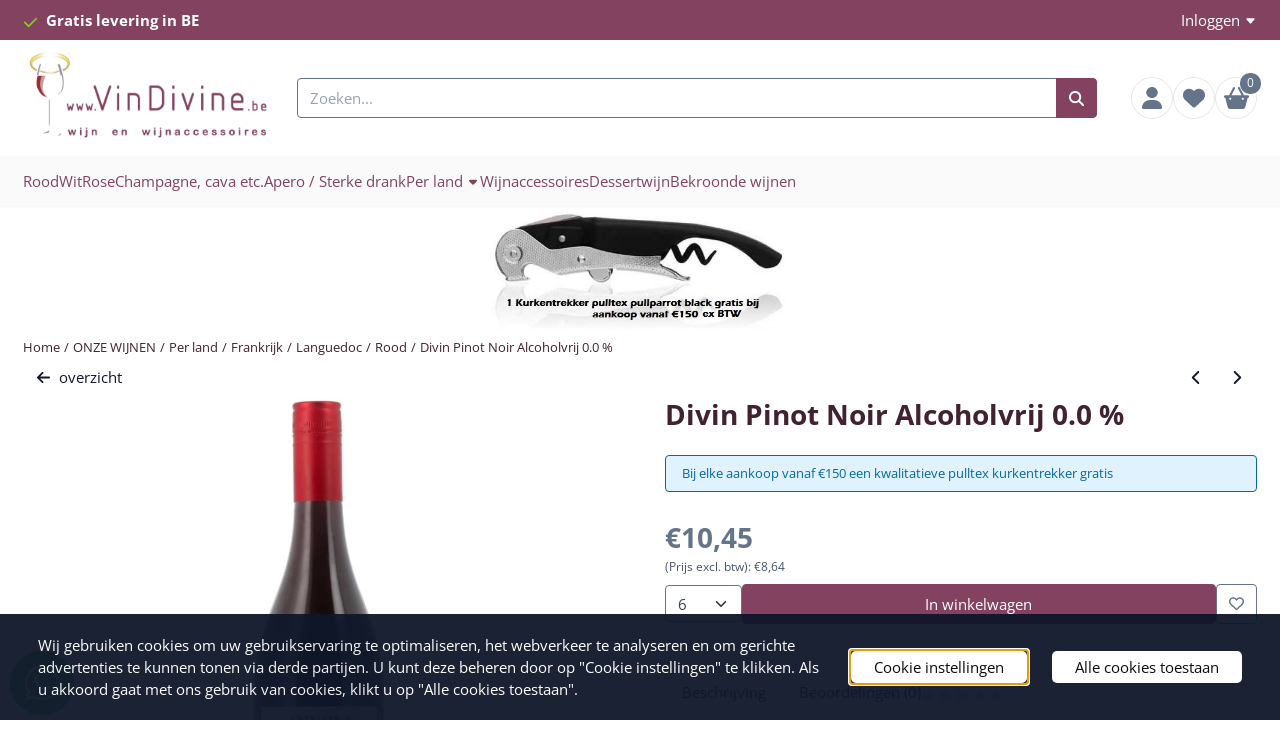

--- FILE ---
content_type: text/html; charset=UTF-8
request_url: https://www.vindivineshop.be/wijn/per-land/frankrijk/languedoc/rood/divin-pinot-noir-alcoholvrij-00-
body_size: 23225
content:
<!DOCTYPE html> <html lang="nl" class="no-js"> <head> <meta http-equiv="content-type" content="text/html; charset=utf-8"/> <meta name="description" content="Divin Pinot Noir Alcoholvrij 0.0 %"/> <meta name="robots" content="index,follow"> <meta name="viewport" content="width=device-width, initial-scale=1, user-scalable=yes, maximum-scale=5" /> <meta name="google-site-verification" content="EqbZ0HYo9jovCeSZRpIqLd6kvBXk4CAbYVdE9hVDVK4"/> <meta name="msvalidate.01" content="5245A051A0F76D177E452334F8864940"/> <meta name="facebook_domain_verification_id" content="312694375931194"/> <title>Divin Pinot Noir Alcoholvrij 0.0 %</title> <base href="https://www.vindivineshop.be/"/> <link rel="dns-prefetch" href="https://fonts.gstatic.com/"> <link rel="dns-prefetch" href="https://cdn.shoptrader.com/"> <link rel="dns-prefetch" href="https://connect.facebook.net/"> <link rel="icon" href="https://www.vindivineshop.be/images/faviconimages/favicon-32x32.png" type="image/x-icon"> <link rel="shortcut icon" type="image/x-icon" href="https://www.vindivineshop.be/images/faviconimages/favicon-32x32.png"/> <link rel="canonical" href="https://www.vindivineshop.be/wijn/per-land/frankrijk/languedoc/rood/divin-pinot-noir-alcoholvrij-00-"/> <script>
        window.translations = {
                        PRODUCT_CARD_ARIA_LABEL: 'Product: ',
            PRODUCT_PRIJS_ARIA_LABEL: 'Prijs: ',
                        SHOPPING_CART_BUTTON_ARIA_LABEL_1: 'Voeg ',
            SHOPPING_CART_BUTTON_ARIA_LABEL_2: ' toe aan winkelwagen',
            PRODUCT_PRIJS_KORTING_ARIA_LABEL_1: 'Van ',
            PRODUCT_PRIJS_KORTING_ARIA_LABEL_2: ' voor ',
                        SHOPPINGCART_ARIA_LIVE_QUANTITY_UPDATE_MESSAGE_BEGIN: 'Aantal van',
            SHOPPINGCART_ARIA_LIVE_QUANTITY_INCREASE_MESSAGE: 'is verhoogd naar',
            SHOPPINGCART_ARIA_LIVE_QUANTITY_DECREASE_MESSAGE: 'is verlaagd naar',
            SHOPPINGCART_ARIA_LIVE_DELETE_PRODUCT_MESSAGE: 'is verwijderd uit de winkelwagen.',
            SHOPPINGCART_ARIA_LIVE_QUANTITY_REFRESH_MESSAGE: 'is bijgewerkt naar'
        };
    </script> <style>
            @font-face{font-display:swap;font-family:'Open Sans';font-style:normal;font-weight:400;font-stretch:normal;src:url(https://fonts.gstatic.com/s/opensans/v44/memSYaGs126MiZpBA-UvWbX2vVnXBbObj2OVZyOOSr4dVJWUgsjZ0B4taVIGxA.woff2) format('woff2');unicode-range:U+0460-052F,U+1C80-1C8A,U+20B4,U+2DE0-2DFF,U+A640-A69F,U+FE2E-FE2F}@font-face{font-display:swap;font-family:'Open Sans';font-style:normal;font-weight:400;font-stretch:normal;src:url(https://fonts.gstatic.com/s/opensans/v44/memSYaGs126MiZpBA-UvWbX2vVnXBbObj2OVZyOOSr4dVJWUgsjZ0B4kaVIGxA.woff2) format('woff2');unicode-range:U+0301,U+0400-045F,U+0490-0491,U+04B0-04B1,U+2116}@font-face{font-display:swap;font-family:'Open Sans';font-style:normal;font-weight:400;font-stretch:normal;src:url(https://fonts.gstatic.com/s/opensans/v44/memSYaGs126MiZpBA-UvWbX2vVnXBbObj2OVZyOOSr4dVJWUgsjZ0B4saVIGxA.woff2) format('woff2');unicode-range:U+1F00-1FFF}@font-face{font-display:swap;font-family:'Open Sans';font-style:normal;font-weight:400;font-stretch:normal;src:url(https://fonts.gstatic.com/s/opensans/v44/memSYaGs126MiZpBA-UvWbX2vVnXBbObj2OVZyOOSr4dVJWUgsjZ0B4jaVIGxA.woff2) format('woff2');unicode-range:U+0370-0377,U+037A-037F,U+0384-038A,U+038C,U+038E-03A1,U+03A3-03FF}@font-face{font-display:swap;font-family:'Open Sans';font-style:normal;font-weight:400;font-stretch:normal;src:url(https://fonts.gstatic.com/s/opensans/v44/memSYaGs126MiZpBA-UvWbX2vVnXBbObj2OVZyOOSr4dVJWUgsjZ0B4iaVIGxA.woff2) format('woff2');unicode-range:U+0307-0308,U+0590-05FF,U+200C-2010,U+20AA,U+25CC,U+FB1D-FB4F}@font-face{font-display:swap;font-family:'Open Sans';font-style:normal;font-weight:400;font-stretch:normal;src:url(https://fonts.gstatic.com/s/opensans/v44/memSYaGs126MiZpBA-UvWbX2vVnXBbObj2OVZyOOSr4dVJWUgsjZ0B5caVIGxA.woff2) format('woff2');unicode-range:U+0302-0303,U+0305,U+0307-0308,U+0310,U+0312,U+0315,U+031A,U+0326-0327,U+032C,U+032F-0330,U+0332-0333,U+0338,U+033A,U+0346,U+034D,U+0391-03A1,U+03A3-03A9,U+03B1-03C9,U+03D1,U+03D5-03D6,U+03F0-03F1,U+03F4-03F5,U+2016-2017,U+2034-2038,U+203C,U+2040,U+2043,U+2047,U+2050,U+2057,U+205F,U+2070-2071,U+2074-208E,U+2090-209C,U+20D0-20DC,U+20E1,U+20E5-20EF,U+2100-2112,U+2114-2115,U+2117-2121,U+2123-214F,U+2190,U+2192,U+2194-21AE,U+21B0-21E5,U+21F1-21F2,U+21F4-2211,U+2213-2214,U+2216-22FF,U+2308-230B,U+2310,U+2319,U+231C-2321,U+2336-237A,U+237C,U+2395,U+239B-23B7,U+23D0,U+23DC-23E1,U+2474-2475,U+25AF,U+25B3,U+25B7,U+25BD,U+25C1,U+25CA,U+25CC,U+25FB,U+266D-266F,U+27C0-27FF,U+2900-2AFF,U+2B0E-2B11,U+2B30-2B4C,U+2BFE,U+3030,U+FF5B,U+FF5D,U+1D400-1D7FF,U+1EE00-1EEFF}@font-face{font-display:swap;font-family:'Open Sans';font-style:normal;font-weight:400;font-stretch:normal;src:url(https://fonts.gstatic.com/s/opensans/v44/memSYaGs126MiZpBA-UvWbX2vVnXBbObj2OVZyOOSr4dVJWUgsjZ0B5OaVIGxA.woff2) format('woff2');unicode-range:U+0001-000C,U+000E-001F,U+007F-009F,U+20DD-20E0,U+20E2-20E4,U+2150-218F,U+2190,U+2192,U+2194-2199,U+21AF,U+21E6-21F0,U+21F3,U+2218-2219,U+2299,U+22C4-22C6,U+2300-243F,U+2440-244A,U+2460-24FF,U+25A0-27BF,U+2800-28FF,U+2921-2922,U+2981,U+29BF,U+29EB,U+2B00-2BFF,U+4DC0-4DFF,U+FFF9-FFFB,U+10140-1018E,U+10190-1019C,U+101A0,U+101D0-101FD,U+102E0-102FB,U+10E60-10E7E,U+1D2C0-1D2D3,U+1D2E0-1D37F,U+1F000-1F0FF,U+1F100-1F1AD,U+1F1E6-1F1FF,U+1F30D-1F30F,U+1F315,U+1F31C,U+1F31E,U+1F320-1F32C,U+1F336,U+1F378,U+1F37D,U+1F382,U+1F393-1F39F,U+1F3A7-1F3A8,U+1F3AC-1F3AF,U+1F3C2,U+1F3C4-1F3C6,U+1F3CA-1F3CE,U+1F3D4-1F3E0,U+1F3ED,U+1F3F1-1F3F3,U+1F3F5-1F3F7,U+1F408,U+1F415,U+1F41F,U+1F426,U+1F43F,U+1F441-1F442,U+1F444,U+1F446-1F449,U+1F44C-1F44E,U+1F453,U+1F46A,U+1F47D,U+1F4A3,U+1F4B0,U+1F4B3,U+1F4B9,U+1F4BB,U+1F4BF,U+1F4C8-1F4CB,U+1F4D6,U+1F4DA,U+1F4DF,U+1F4E3-1F4E6,U+1F4EA-1F4ED,U+1F4F7,U+1F4F9-1F4FB,U+1F4FD-1F4FE,U+1F503,U+1F507-1F50B,U+1F50D,U+1F512-1F513,U+1F53E-1F54A,U+1F54F-1F5FA,U+1F610,U+1F650-1F67F,U+1F687,U+1F68D,U+1F691,U+1F694,U+1F698,U+1F6AD,U+1F6B2,U+1F6B9-1F6BA,U+1F6BC,U+1F6C6-1F6CF,U+1F6D3-1F6D7,U+1F6E0-1F6EA,U+1F6F0-1F6F3,U+1F6F7-1F6FC,U+1F700-1F7FF,U+1F800-1F80B,U+1F810-1F847,U+1F850-1F859,U+1F860-1F887,U+1F890-1F8AD,U+1F8B0-1F8BB,U+1F8C0-1F8C1,U+1F900-1F90B,U+1F93B,U+1F946,U+1F984,U+1F996,U+1F9E9,U+1FA00-1FA6F,U+1FA70-1FA7C,U+1FA80-1FA89,U+1FA8F-1FAC6,U+1FACE-1FADC,U+1FADF-1FAE9,U+1FAF0-1FAF8,U+1FB00-1FBFF}@font-face{font-display:swap;font-family:'Open Sans';font-style:normal;font-weight:400;font-stretch:normal;src:url(https://fonts.gstatic.com/s/opensans/v44/memSYaGs126MiZpBA-UvWbX2vVnXBbObj2OVZyOOSr4dVJWUgsjZ0B4vaVIGxA.woff2) format('woff2');unicode-range:U+0102-0103,U+0110-0111,U+0128-0129,U+0168-0169,U+01A0-01A1,U+01AF-01B0,U+0300-0301,U+0303-0304,U+0308-0309,U+0323,U+0329,U+1EA0-1EF9,U+20AB}@font-face{font-display:swap;font-family:'Open Sans';font-style:normal;font-weight:400;font-stretch:normal;src:url(https://fonts.gstatic.com/s/opensans/v44/memSYaGs126MiZpBA-UvWbX2vVnXBbObj2OVZyOOSr4dVJWUgsjZ0B4uaVIGxA.woff2) format('woff2');unicode-range:U+0100-02BA,U+02BD-02C5,U+02C7-02CC,U+02CE-02D7,U+02DD-02FF,U+0304,U+0308,U+0329,U+1D00-1DBF,U+1E00-1E9F,U+1EF2-1EFF,U+2020,U+20A0-20AB,U+20AD-20C0,U+2113,U+2C60-2C7F,U+A720-A7FF}@font-face{font-display:swap;font-family:'Open Sans';font-style:normal;font-weight:400;font-stretch:normal;src:url(https://fonts.gstatic.com/s/opensans/v44/memSYaGs126MiZpBA-UvWbX2vVnXBbObj2OVZyOOSr4dVJWUgsjZ0B4gaVI.woff2) format('woff2');unicode-range:U+0000-00FF,U+0131,U+0152-0153,U+02BB-02BC,U+02C6,U+02DA,U+02DC,U+0304,U+0308,U+0329,U+2000-206F,U+20AC,U+2122,U+2191,U+2193,U+2212,U+2215,U+FEFF,U+FFFD}@font-face{font-display:swap;font-family:'Open Sans';font-style:normal;font-weight:700;font-stretch:normal;src:url(https://fonts.gstatic.com/s/opensans/v44/memSYaGs126MiZpBA-UvWbX2vVnXBbObj2OVZyOOSr4dVJWUgsg-1x4taVIGxA.woff2) format('woff2');unicode-range:U+0460-052F,U+1C80-1C8A,U+20B4,U+2DE0-2DFF,U+A640-A69F,U+FE2E-FE2F}@font-face{font-display:swap;font-family:'Open Sans';font-style:normal;font-weight:700;font-stretch:normal;src:url(https://fonts.gstatic.com/s/opensans/v44/memSYaGs126MiZpBA-UvWbX2vVnXBbObj2OVZyOOSr4dVJWUgsg-1x4kaVIGxA.woff2) format('woff2');unicode-range:U+0301,U+0400-045F,U+0490-0491,U+04B0-04B1,U+2116}@font-face{font-display:swap;font-family:'Open Sans';font-style:normal;font-weight:700;font-stretch:normal;src:url(https://fonts.gstatic.com/s/opensans/v44/memSYaGs126MiZpBA-UvWbX2vVnXBbObj2OVZyOOSr4dVJWUgsg-1x4saVIGxA.woff2) format('woff2');unicode-range:U+1F00-1FFF}@font-face{font-display:swap;font-family:'Open Sans';font-style:normal;font-weight:700;font-stretch:normal;src:url(https://fonts.gstatic.com/s/opensans/v44/memSYaGs126MiZpBA-UvWbX2vVnXBbObj2OVZyOOSr4dVJWUgsg-1x4jaVIGxA.woff2) format('woff2');unicode-range:U+0370-0377,U+037A-037F,U+0384-038A,U+038C,U+038E-03A1,U+03A3-03FF}@font-face{font-display:swap;font-family:'Open Sans';font-style:normal;font-weight:700;font-stretch:normal;src:url(https://fonts.gstatic.com/s/opensans/v44/memSYaGs126MiZpBA-UvWbX2vVnXBbObj2OVZyOOSr4dVJWUgsg-1x4iaVIGxA.woff2) format('woff2');unicode-range:U+0307-0308,U+0590-05FF,U+200C-2010,U+20AA,U+25CC,U+FB1D-FB4F}@font-face{font-display:swap;font-family:'Open Sans';font-style:normal;font-weight:700;font-stretch:normal;src:url(https://fonts.gstatic.com/s/opensans/v44/memSYaGs126MiZpBA-UvWbX2vVnXBbObj2OVZyOOSr4dVJWUgsg-1x5caVIGxA.woff2) format('woff2');unicode-range:U+0302-0303,U+0305,U+0307-0308,U+0310,U+0312,U+0315,U+031A,U+0326-0327,U+032C,U+032F-0330,U+0332-0333,U+0338,U+033A,U+0346,U+034D,U+0391-03A1,U+03A3-03A9,U+03B1-03C9,U+03D1,U+03D5-03D6,U+03F0-03F1,U+03F4-03F5,U+2016-2017,U+2034-2038,U+203C,U+2040,U+2043,U+2047,U+2050,U+2057,U+205F,U+2070-2071,U+2074-208E,U+2090-209C,U+20D0-20DC,U+20E1,U+20E5-20EF,U+2100-2112,U+2114-2115,U+2117-2121,U+2123-214F,U+2190,U+2192,U+2194-21AE,U+21B0-21E5,U+21F1-21F2,U+21F4-2211,U+2213-2214,U+2216-22FF,U+2308-230B,U+2310,U+2319,U+231C-2321,U+2336-237A,U+237C,U+2395,U+239B-23B7,U+23D0,U+23DC-23E1,U+2474-2475,U+25AF,U+25B3,U+25B7,U+25BD,U+25C1,U+25CA,U+25CC,U+25FB,U+266D-266F,U+27C0-27FF,U+2900-2AFF,U+2B0E-2B11,U+2B30-2B4C,U+2BFE,U+3030,U+FF5B,U+FF5D,U+1D400-1D7FF,U+1EE00-1EEFF}@font-face{font-display:swap;font-family:'Open Sans';font-style:normal;font-weight:700;font-stretch:normal;src:url(https://fonts.gstatic.com/s/opensans/v44/memSYaGs126MiZpBA-UvWbX2vVnXBbObj2OVZyOOSr4dVJWUgsg-1x5OaVIGxA.woff2) format('woff2');unicode-range:U+0001-000C,U+000E-001F,U+007F-009F,U+20DD-20E0,U+20E2-20E4,U+2150-218F,U+2190,U+2192,U+2194-2199,U+21AF,U+21E6-21F0,U+21F3,U+2218-2219,U+2299,U+22C4-22C6,U+2300-243F,U+2440-244A,U+2460-24FF,U+25A0-27BF,U+2800-28FF,U+2921-2922,U+2981,U+29BF,U+29EB,U+2B00-2BFF,U+4DC0-4DFF,U+FFF9-FFFB,U+10140-1018E,U+10190-1019C,U+101A0,U+101D0-101FD,U+102E0-102FB,U+10E60-10E7E,U+1D2C0-1D2D3,U+1D2E0-1D37F,U+1F000-1F0FF,U+1F100-1F1AD,U+1F1E6-1F1FF,U+1F30D-1F30F,U+1F315,U+1F31C,U+1F31E,U+1F320-1F32C,U+1F336,U+1F378,U+1F37D,U+1F382,U+1F393-1F39F,U+1F3A7-1F3A8,U+1F3AC-1F3AF,U+1F3C2,U+1F3C4-1F3C6,U+1F3CA-1F3CE,U+1F3D4-1F3E0,U+1F3ED,U+1F3F1-1F3F3,U+1F3F5-1F3F7,U+1F408,U+1F415,U+1F41F,U+1F426,U+1F43F,U+1F441-1F442,U+1F444,U+1F446-1F449,U+1F44C-1F44E,U+1F453,U+1F46A,U+1F47D,U+1F4A3,U+1F4B0,U+1F4B3,U+1F4B9,U+1F4BB,U+1F4BF,U+1F4C8-1F4CB,U+1F4D6,U+1F4DA,U+1F4DF,U+1F4E3-1F4E6,U+1F4EA-1F4ED,U+1F4F7,U+1F4F9-1F4FB,U+1F4FD-1F4FE,U+1F503,U+1F507-1F50B,U+1F50D,U+1F512-1F513,U+1F53E-1F54A,U+1F54F-1F5FA,U+1F610,U+1F650-1F67F,U+1F687,U+1F68D,U+1F691,U+1F694,U+1F698,U+1F6AD,U+1F6B2,U+1F6B9-1F6BA,U+1F6BC,U+1F6C6-1F6CF,U+1F6D3-1F6D7,U+1F6E0-1F6EA,U+1F6F0-1F6F3,U+1F6F7-1F6FC,U+1F700-1F7FF,U+1F800-1F80B,U+1F810-1F847,U+1F850-1F859,U+1F860-1F887,U+1F890-1F8AD,U+1F8B0-1F8BB,U+1F8C0-1F8C1,U+1F900-1F90B,U+1F93B,U+1F946,U+1F984,U+1F996,U+1F9E9,U+1FA00-1FA6F,U+1FA70-1FA7C,U+1FA80-1FA89,U+1FA8F-1FAC6,U+1FACE-1FADC,U+1FADF-1FAE9,U+1FAF0-1FAF8,U+1FB00-1FBFF}@font-face{font-display:swap;font-family:'Open Sans';font-style:normal;font-weight:700;font-stretch:normal;src:url(https://fonts.gstatic.com/s/opensans/v44/memSYaGs126MiZpBA-UvWbX2vVnXBbObj2OVZyOOSr4dVJWUgsg-1x4vaVIGxA.woff2) format('woff2');unicode-range:U+0102-0103,U+0110-0111,U+0128-0129,U+0168-0169,U+01A0-01A1,U+01AF-01B0,U+0300-0301,U+0303-0304,U+0308-0309,U+0323,U+0329,U+1EA0-1EF9,U+20AB}@font-face{font-display:swap;font-family:'Open Sans';font-style:normal;font-weight:700;font-stretch:normal;src:url(https://fonts.gstatic.com/s/opensans/v44/memSYaGs126MiZpBA-UvWbX2vVnXBbObj2OVZyOOSr4dVJWUgsg-1x4uaVIGxA.woff2) format('woff2');unicode-range:U+0100-02BA,U+02BD-02C5,U+02C7-02CC,U+02CE-02D7,U+02DD-02FF,U+0304,U+0308,U+0329,U+1D00-1DBF,U+1E00-1E9F,U+1EF2-1EFF,U+2020,U+20A0-20AB,U+20AD-20C0,U+2113,U+2C60-2C7F,U+A720-A7FF}@font-face{font-display:swap;font-family:'Open Sans';font-style:normal;font-weight:700;font-stretch:normal;src:url(https://fonts.gstatic.com/s/opensans/v44/memSYaGs126MiZpBA-UvWbX2vVnXBbObj2OVZyOOSr4dVJWUgsg-1x4gaVI.woff2) format('woff2');unicode-range:U+0000-00FF,U+0131,U+0152-0153,U+02BB-02BC,U+02C6,U+02DA,U+02DC,U+0304,U+0308,U+0329,U+2000-206F,U+20AC,U+2122,U+2191,U+2193,U+2212,U+2215,U+FEFF,U+FFFD}#container_promotion_banner{font-family:Calibri;max-width:1160px;border:1px solid #000;background-color:#fff;margin-bottom:0;margin-top:0}#anchor_promotion_banner{color:#ff001a;text-align:center}#owl-carousel-homepage .owl-dots .owl-dot.active span,#owl-carousel-homepage .owl-dots .owl-dot:hover span{background:#ff0000!important}div#slider-homepage{max-height:410px}.site-nav .dropdown-menu{border-top-left-radius:0;border-top-right-radius:0;border-top:none}.site-nav .dropdown-item{--bs-dropdown-item-padding-x:clamp(1rem, var(--site-nav-item-padding-x), 1.5rem)}.site-nav-item--level-0 .dropdown-menu.is-open,.site-nav-item--level-0:hover .dropdown-menu,.site-nav-item--level-0.js-hover .dropdown-menu{display:block}
        </style> <link rel="stylesheet" href="/themes/4000/css/abstracts/_print.css" media="print" crossorigin> <link rel="stylesheet" href="/themes/4000/css/abstracts/_variables_new.css?v=132.29661856098711342873" crossorigin> <link rel="stylesheet" href="/images/css/stApp-4000.css?v=132.29661856098711342873" crossorigin> <link rel="stylesheet" href="/themes/4000/css/stProduct-4000.css?v=132.29661856098711342873" crossorigin> <link rel="stylesheet" href="/themes/4000/css/icomoon.css?v=132.29661856098711342873" media="print" onload="this.media='all'" crossorigin> <script>
        window.dataLayer = window.dataLayer || [];

        function gtag(){
            dataLayer.push(arguments);
        }

        gtag('consent', 'default', {
            'ad_storage': 'denied',
            'ad_user_data': 'denied',
            'ad_personalization': 'denied',
            'analytics_storage': 'denied',
            'functionality_storage': 'denied',
            'personalization_storage': 'denied',
            'security_storage': 'granted',
        });
    </script> <script>(function (w, d, s, l, i) {
            w[l] = w[l] || []; w[l].push({
                'gtm.start':
                    new Date().getTime(), event: 'gtm.js'
            }); var f = d.getElementsByTagName(s)[0],
                j = d.createElement(s), dl = l != 'dataLayer' ? '&l=' + l : ''; j.async = true; j.src =
                'https://www.googletagmanager.com/gtm.js?id=' + i + dl; f.parentNode.insertBefore(j, f);
        })(window,document,'script','dataLayer','GTM-MGVVVXSF');
    </script> <script>
        !function(f,b,e,v,n,t,s)
        {if(f.fbq)return;n=f.fbq=function(){n.callMethod?
            n.callMethod.apply(n,arguments):n.queue.push(arguments)};
            if(!f._fbq)f._fbq=n;n.push=n;n.loaded=!0;n.version='2.0';
            n.queue=[];t=b.createElement(e);t.async=!0;
            t.src=v;s=b.getElementsByTagName(e)[0];
            s.parentNode.insertBefore(t,s)}(window, document,'script',
            'https://connect.facebook.net/en_US/fbevents.js');
        fbq('init', '195446917606925');
        fbq('track', 'PageView');
    </script> <script type="application/ld+json">
            {
    "@context": "https://schema.org",
    "@type": "Organization",
    "@id": "https://www.vindivineshop.be#organization",
    "name": "Vindivine - Werner Van Opstraet",
    "url": "https://www.vindivineshop.be",
    "description": "Vindivine : verkoop van wijnen en wijnaccessoires",
    "logo": "https://www.vindivineshop.be/images/shoplogoimages/vindivine.png",
    "address": {
        "@type": "PostalAddress",
        "streetAddress": "Patrijzenlaan 4",
        "postalCode": "2970",
        "addressLocality": "'S-Gravenwezel",
        "addressCountry": "BE"
    },
    "contactPoint": {
        "@type": "ContactPoint",
        "contactType": "customer service",
        "telephone": "+32 475 31 57 48",
        "email": "info@vindivineshop.be"
    },
    "vatID": "BE 0822.409.253",
    "taxID": "0822.409.253"
}
        </script> <script type="application/ld+json">
            {
    "@context": "https://schema.org",
    "@type": "WebSite",
    "@id": "https://www.vindivineshop.be#website",
    "url": "https://www.vindivineshop.be",
    "name": "Vindivine - Werner Van Opstraet",
    "publisher": {
        "@id": "https://www.vindivineshop.be#organization"
    },
    "potentialAction": {
        "@type": "SearchAction",
        "target": {
            "@type": "EntryPoint",
            "urlTemplate": "https://www.vindivineshop.be/advanced_search_result.php?keywords={search_term_string}"
        },
        "query-input": "required name=search_term_string"
    }
}
        </script>
    
    
        
            <script type="application/ld+json">{
    "@context": "https://schema.org",
    "@graph": [
        {
            "@type": "Product",
            "@id": "https://www.vindivineshop.be/wijn/per-land/frankrijk/languedoc/rood/divin-pinot-noir-alcoholvrij-00-#product",
            "isPartOf": {
                "@id": "https://www.vindivineshop.be#website"
            },
            "mainEntityOfPage": {
                "@type": "WebPage",
                "@id": "https://www.vindivineshop.be/wijn/per-land/frankrijk/languedoc/rood/divin-pinot-noir-alcoholvrij-00-"
            },
            "name": "Divin Pinot Noir Alcoholvrij 0.0 %",
            "image": [
                "https://www.vindivineshop.be/images/productimages/big/divin-pinot-noir.jpeg"
            ],
            "description": "Categorie\u00ebn Wijn Druivensoort Pinot Noir Kleur Rood Land Frankrijk Streek Loire Wijnhuis Divin GASTRONOMIE Lekker bij lichte vleesgerechten en op het einde van een maaltijd",
            "offers": {
                "@type": "Offer",
                "@id": "https://www.vindivineshop.be/wijn/per-land/frankrijk/languedoc/rood/divin-pinot-noir-alcoholvrij-00-#offer",
                "price": "10.45",
                "priceCurrency": "EUR",
                "url": "https://www.vindivineshop.be/wijn/per-land/frankrijk/languedoc/rood/divin-pinot-noir-alcoholvrij-00-",
                "itemCondition": "https://schema.org/NewCondition",
                "availability": "https://schema.org/InStock"
            }
        },
        {
            "@type": "BreadcrumbList",
            "@id": "https://www.vindivineshop.be/wijn/per-land/frankrijk/languedoc/rood/divin-pinot-noir-alcoholvrij-00-#breadcrumb",
            "itemListElement": [
                {
                    "@type": "ListItem",
                    "position": 1,
                    "name": "Home",
                    "item": "https://www.vindivineshop.be/"
                },
                {
                    "@type": "ListItem",
                    "position": 2,
                    "name": "ONZE WIJNEN",
                    "item": "https://www.vindivineshop.be/wijn/"
                },
                {
                    "@type": "ListItem",
                    "position": 3,
                    "name": "Per land",
                    "item": "https://www.vindivineshop.be/wijn/per-land/"
                },
                {
                    "@type": "ListItem",
                    "position": 4,
                    "name": "Frankrijk",
                    "item": "https://www.vindivineshop.be/wijn/per-land/frankrijk/"
                },
                {
                    "@type": "ListItem",
                    "position": 5,
                    "name": "Languedoc",
                    "item": "https://www.vindivineshop.be/wijn/per-land/frankrijk/languedoc/"
                },
                {
                    "@type": "ListItem",
                    "position": 6,
                    "name": "Rood",
                    "item": "https://www.vindivineshop.be/wijn/per-land/frankrijk/languedoc/rood/"
                },
                {
                    "@type": "ListItem",
                    "position": 7,
                    "name": "Divin Pinot Noir Alcoholvrij 0.0 %",
                    "item": "https://www.vindivineshop.be/wijn/per-land/frankrijk/languedoc/rood/divin-pinot-noir-alcoholvrij-00-"
                }
            ]
        }
    ]
}</script> <meta name="twitter:card" content="summary" /> <meta name="twitter:title" content="Divin Pinot Noir Alcoholvrij 0.0 %" /> <meta name="twitter:description" content="Divin Pinot Noir Alcoholvrij 0.0 %" /> <meta name="twitter:image" content="https://www.vindivineshop.be/images/productimages/big/divin-pinot-noir.jpeg" /> <meta name="twitter:url" content="https://www.vindivineshop.be/wijn/per-land/frankrijk/languedoc/rood/divin-pinot-noir-alcoholvrij-00-" /> <meta name="twitter:site" content="VindivineBe" /></head> <body id="st_product" class="wijn per-land frankrijk languedoc rood divin-pinot-noir-alcoholvrij-00 not-logged-in "> <noscript> <iframe src="https://www.googletagmanager.com/ns.html?id=GTM-MGVVVXSF" height="0" width="0" style="display:none;visibility:hidden"></iframe> </noscript> <a href="#main-content" class="skip-link_btn btn btn-dark">Ga naar hoofdinhoud</a> <a name="body-top"></a> <div class="page_placeholder_layover" id="page_placeholder_layover"> <img src="opc_loader.png" class="opc_loader" alt="" role="presentation"/> </div> <div id="cookieAriaLiveRegion" class="sr-only" aria-live="polite" aria-atomic="true"> <p id="cookieAriaLiveMessage">Cookievoorkeuren zijn momenteel gesloten.</p> </div><div id="wishlist_popup" class="modal jsWishlistPopup" role="dialog" aria-labelledby="wishlistPopupTitle" aria-modal="true" aria-hidden="true"> <div class="modal-content"> <div class="modal-header"> <div class="modal-title"> <h2 id="wishlistPopupTitle">Wensenlijst</h2> </div> <button class="btn-icon btn-transparent btn-close jsModalClose" aria-label="Sluit pop-up" title="Sluit pop-up"> <span class="st-icon st-icon-style-solid st-icon-xmark"> <svg xmlns="http://www.w3.org/2000/svg" viewBox="0 0 320 512"> <path d="M310.6 150.6c12.5-12.5 12.5-32.8 0-45.3s-32.8-12.5-45.3 0L160 210.7 54.6 105.4c-12.5-12.5-32.8-12.5-45.3 0s-12.5 32.8 0 45.3L114.7 256 9.4 361.4c-12.5 12.5-12.5 32.8 0 45.3s32.8 12.5 45.3 0L160 301.3 265.4 406.6c12.5 12.5 32.8 12.5 45.3 0s12.5-32.8 0-45.3L205.3 256 310.6 150.6z"/> </svg> </span> </button> </div> <div class="modal-body"> <div class="table-section"></div> </div> </div> </div><aside class="topmenu" aria-label="Topmenu"> <div class="bs-container d-flex" style="height:100%;"> <div class="topmenu-inner" id="menu_top"> <div class="topmenu-inner-col"> <div id="menu_top_content" class="topmenu-content"> <ul class="top-menu-usps"> <li class="has_icon_left"><span class="fa-icon fa-icon-check">​</span><span>Gratis levering in BE</span></li> </ul> </div> </div> <nav class="topmenu-inner-col" aria-label="Topmenu navigatie"> <ul class="topmenu-nav"> </ul> <ul class="topmenu_login-box"> <li class="login-button"> <button href="https://www.vindivineshop.be/login.php" id="login-toggle" aria-haspopup="true" aria-controls="login-form" aria-expanded="false" class="loggedin btn-topmenu">
                Inloggen<span class="st-icon st-icon-style-solid st-icon-caret-down"> <svg xmlns="http://www.w3.org/2000/svg" viewBox="0 0 320 512"> <path d="M137.4 374.6c12.5 12.5 32.8 12.5 45.3 0l128-128c9.2-9.2 11.9-22.9 6.9-34.9s-16.6-19.8-29.6-19.8L32 192c-12.9 0-24.6 7.8-29.6 19.8s-2.2 25.7 6.9 34.9l128 128z"/> </svg> </span> </button> <div id="login-bar" class="dropdown-menu" role="form" aria-labelledby="login-toggle" hidden> <form name="login-bar" action="https://www.vindivineshop.be/login.php?action=process" method="post" enctype="application/x-www-form-urlencoded" autocomplete="off"> <input type="hidden" name="form_name" value="login-bar"> <div id="login-bar-email-adress"> <label for="loginBarEmail">E-mailadres:</label> <input type="email" name="email_address" class="form-control" id="loginBarEmail" autocomplete="username email"> </div> <div id="login-bar-password"> <label for="loginbarPassword">Wachtwoord</label> <input type="password" name="password" class="form-control" id="loginbarPassword" autocomplete="current-password"> </div> <div class="login-bar-submit"> <button type="submit" class="configuration_btn configuration_button configuration_button_general has_icon_left"> <span class="st-icon st-icon-style-solid st-icon-user"> <svg xmlns="http://www.w3.org/2000/svg" viewBox="0 0 448 512"> <path d="M224 256c70.7 0 128-57.3 128-128S294.7 0 224 0S96 57.3 96 128s57.3 128 128 128zm-45.7 48C79.8 304 0 383.8 0 482.3C0 498.7 13.3 512 29.7 512H418.3c16.4 0 29.7-13.3 29.7-29.7C448 383.8 368.2 304 269.7 304H178.3z"/> </svg> </span> <span class="button">Inloggen</span> </button> </div> <div id="login-bar-password-forgotten"> <a href="https://www.vindivineshop.be/password_forgotten.php" class="user_pass_forgotten text-decoration-underline">Wachtwoord vergeten?</a> </div> <div id="login-bar-create-account"> <a href="https://www.vindivineshop.be/create_account.php" class="user_create_account text-decoration-underline">Account aanmaken</a> </div> </form> </div> </li> </ul> </nav> </div> </div> </aside><header class="site-header site-header-large site-header-large-logo-left" role="banner" aria-label="Website header"> <div class="bs-container"> <div class="site-header-inner row align-items-center justify-content-between"> <div class="col-auto col-logo d-flex align-items-center"> <a class="header-logo | d-flex justify-content-center align-items-center" style="height:100%;" href="https://www.vindivineshop.be/" > <img data-use-webp='no' fetchpriority='high' width='640' height='246' alt='vindivineshop.be Startpagina' style=' box-sizing:content-box;
            max-height:100px;
            max-width:250px;
            padding-top:8px;
            padding-bottom:12px;' class='header-logo-image' src='/images/shoplogoimages/vindivine.png' onerror='this.onerror=null; this.src="/images/placeholders/image_missing_vierkant.png";'> </a> </div> <div class="col"> <div class="site-header-searchbar"> <form name="advanced_search" action="https://www.vindivineshop.be/advanced_search_result.php" method="get" enctype="application/x-www-form-urlencoded"> <input type="hidden" name="form_name" value="advanced_search"> <label for="search" class="sr-only">Zoeken</label> <div class="input-group"> <input type="hidden" name="search_in_description" value="1"> <input type="hidden" name="Beschrijving" value="1"> <input type="hidden" name="Artikelnaam" value=true> <input type="hidden" name="Ean" value="1"> <input type="hidden" name="Sku" value="1"> <input type="hidden" name="Artikelnummer" value="1"> <input type="hidden" name="Tag" value="0"> <input type="hidden" name="inc_subcat" value="1"> <input name="keywords" type="search" value="" placeholder="Zoeken..." class="form-control form-control-visually-first" id="search"/> <button class="btn btn-icon btn-secondary" type="submit"> <span class="st-icon st-icon-style-solid st-icon-magnifying-glass"> <svg xmlns="http://www.w3.org/2000/svg" viewBox="0 0 512 512"> <path d="M416 208c0 45.9-14.9 88.3-40 122.7L502.6 457.4c12.5 12.5 12.5 32.8 0 45.3s-32.8 12.5-45.3 0L330.7 376c-34.4 25.2-76.8 40-122.7 40C93.1 416 0 322.9 0 208S93.1 0 208 0S416 93.1 416 208zM208 352c79.5 0 144-64.5 144-144s-64.5-144-144-144S64 128.5 64 208s64.5 144 144 144z"/> </svg> </span> </button> </div> </form> <div class="overlay-searchbar"></div> </div> </div> <div class="col-auto d-flex justify-content-end"> <nav class="site-header-nav d-flex" aria-label="Gebruikersnavigatie"> <a href="https://www.vindivineshop.be/login.php" role="button" class="site-header-nav-item  " aria-label="Inloggen"> <span class="st-icon st-icon-style-solid st-icon-user"> <svg xmlns="http://www.w3.org/2000/svg" viewBox="0 0 448 512"> <path d="M224 256c70.7 0 128-57.3 128-128S294.7 0 224 0S96 57.3 96 128s57.3 128 128 128zm-45.7 48C79.8 304 0 383.8 0 482.3C0 498.7 13.3 512 29.7 512H418.3c16.4 0 29.7-13.3 29.7-29.7C448 383.8 368.2 304 269.7 304H178.3z"/> </svg> </span> </a> <a href="https://www.vindivineshop.be/account_wishlist.php" class="site-header-nav-item" aria-label="Ga naar wensenlijst"> <span class="st-icon st-icon-style-solid st-icon-heart"> <svg xmlns="http://www.w3.org/2000/svg" viewBox="0 0 512 512"> <path d="M47.6 300.4L228.3 469.1c7.5 7 17.4 10.9 27.7 10.9s20.2-3.9 27.7-10.9L464.4 300.4c30.4-28.3 47.6-68 47.6-109.5v-5.8c0-69.9-50.5-129.5-119.4-141C347 36.5 300.6 51.4 268 84L256 96 244 84c-32.6-32.6-79-47.5-124.6-39.9C50.5 55.6 0 115.2 0 185.1v5.8c0 41.5 17.2 81.2 47.6 109.5z"/> </svg> </span> </a> <div class="site-header-basket-wrapper basket_wrapper"> <div class="site-header-nav-item"> <a href="https://www.vindivineshop.be/shopping_cart.php" role="button" id="basket-toggle" class="basket-button" aria-controls="floating-basket" aria-expanded="false" aria-label="Winkelwagen bekijken, 0 items" aria-haspopup="true"> <span class="st-icon st-icon-style-solid st-icon-basket-shopping-simple"> <svg xmlns="http://www.w3.org/2000/svg" viewBox="0 0 576 512"> <path d="M243.1 2.7c11.8 6.1 16.3 20.6 10.2 32.4L171.7 192H404.3L322.7 35.1c-6.1-11.8-1.5-26.3 10.2-32.4s26.2-1.5 32.4 10.2L458.4 192H544c17.7 0 32 14.3 32 32s-14.3 32-32 32L492.1 463.5C485 492 459.4 512 430 512H146c-29.4 0-55-20-62.1-48.5L32 256c-17.7 0-32-14.3-32-32s14.3-32 32-32h85.6L210.7 12.9c6.1-11.8 20.6-16.3 32.4-10.2zM144 296c13.3 0 24-10.7 24-24s-10.7-24-24-24s-24 10.7-24 24s10.7 24 24 24zm312-24c0-13.3-10.7-24-24-24s-24 10.7-24 24s10.7 24 24 24s24-10.7 24-24z"/> </svg> </span> <span class="quantity" id="basket-count" data-bind="text: cartCount" aria-live="polite">0</span> </a> </div> <div class="floating_basket_wrapper dropdown-menu" id="floating-basket" aria-label="Winkelwagen overzicht" hidden> <div class="basket_content"> <a href="https://www.vindivineshop.be/shopping_cart.php" id="skip-to-checkout">Sla productlijst over en ga naar afrekenen</a> <table data-bind="visible: cartTable().length > 0" role="table" aria-label="Producten in winkelwagen"> <tbody data-bind="foreach: cartTable" role="rowgroup"> <tr role="row" data-bind="attr: { 'aria-labelledby': 'product-name-' + product_id(), 'aria-describedby': 'product-quantity-' + product_id() + ' product-price-' + product_id() }"> <td role="cell" class="product_image_cell"> <div class="product_image"> <img data-bind="attr: { src: image(), alt: name }"> </div> </td> <td role="cell" class="product_name_cell"> <p data-bind="attr: { 'id': 'product-name-' + product_id() }"><span data-bind="attr: { 'id': 'product-quantity-' + product_id() }, text: quantity"></span> x <a data-bind="attr: { href: url, 'aria-describedby': 'product-quantity-' + product_id() }, text: name"></a></p> <span data-bind="foreach: attributes, visible: attributes().length > 0"> <small><i>-&nbsp;<span data-bind="html: option_name() + ' ' + value_name()"></span></i></small><br> </span> <p data-bind="attr: { 'id': 'product-price-' + product_id() }, html: $root.currencyFormat.symbolLeft + stAppTools.number_format(parseFloat(total_price()) * parseFloat($root.currencyFormat.value), $root.currencyFormat.decimalPlaces, $root.currencyFormat.decimalPoint, $root.currencyFormat.thousandsPoint) + $root.currencyFormat.symbolRight"></p> </td> <td class="product_price_cell" data-bind="click: $parent.removeProduct"> <button aria-label="Verwijder dit product uit de winkelwagen" class="btn btn-transparent"> <span class="st-icon st-icon-style-solid st-icon-trash"> <svg xmlns="http://www.w3.org/2000/svg" viewBox="0 0 448 512"> <path d="M135.2 17.7L128 32H32C14.3 32 0 46.3 0 64S14.3 96 32 96H416c17.7 0 32-14.3 32-32s-14.3-32-32-32H320l-7.2-14.3C307.4 6.8 296.3 0 284.2 0H163.8c-12.1 0-23.2 6.8-28.6 17.7zM416 128H32L53.2 467c1.6 25.3 22.6 45 47.9 45H346.9c25.3 0 46.3-19.7 47.9-45L416 128z"/> </svg> </span> </button> </td> </tr> </tbody> </table> <span class="shopping-cart-empty" data-bind="visible: cartTable().length == 0">
            Uw winkelwagen is leeg
        </span> </div> <div class="clear"></div> <div class="floating_basket_total clearfix"> <span class="floating_basket_total_price" data-bind="html: cartValue"></span> <a id="btn-basket-checkout" href="https://www.vindivineshop.be/shopping_cart.php" class="configuration_btn configuration_button button configuration_button_submit has_icon_right" data-bind="visible: cartTable().length != 0" role="button"> <span class="button">Afrekenen</span> <span class="st-icon st-icon-style-solid st-icon-arrow-right"> <svg xmlns="http://www.w3.org/2000/svg" viewBox="0 0 448 512"> <path d="M438.6 278.6c12.5-12.5 12.5-32.8 0-45.3l-160-160c-12.5-12.5-32.8-12.5-45.3 0s-12.5 32.8 0 45.3L338.8 224 32 224c-17.7 0-32 14.3-32 32s14.3 32 32 32l306.7 0L233.4 393.4c-12.5 12.5-12.5 32.8 0 45.3s32.8 12.5 45.3 0l160-160z"/> </svg> </span> </a> </div> </div> </div> </nav> </div> </div> </div> </header><header class="main-header-mobile" role="banner" aria-label="Website header"> <div class="header-mobile "> <div class="bs-container header-mobile-container"> <div class="header-mobile-col" style="flex:1;"> <div class="header-mobile-icon menu-icon" tabindex="0" role="button" aria-controls="mobile_menu" aria-expanded="false"> <span class="st-icon st-icon-style-solid st-icon-bars"> <svg xmlns="http://www.w3.org/2000/svg" viewBox="0 0 448 512"> <path d="M0 96C0 78.3 14.3 64 32 64H416c17.7 0 32 14.3 32 32s-14.3 32-32 32H32C14.3 128 0 113.7 0 96zM0 256c0-17.7 14.3-32 32-32H416c17.7 0 32 14.3 32 32s-14.3 32-32 32H32c-17.7 0-32-14.3-32-32zM448 416c0 17.7-14.3 32-32 32H32c-17.7 0-32-14.3-32-32s14.3-32 32-32H416c17.7 0 32 14.3 32 32z"/> </svg> </span></div> </div> <div class="header-mobile-col"> <div id="mobile_menu_logo" class="header-mobile-logo"> <a class="header-mobile-logo-link" href=https://www.vindivineshop.be/> <img data-use-webp='no' width='320' height='123' fetchpriority='high' alt='vindivineshop.be Startpagina' class='header-mobile-logo-image' src='/images/shoplogoimages/12vindivine-logo123.png' onerror='this.onerror=null; this.src="/images/placeholders/image_missing_vierkant.png";'> </a> </div> </div> <nav class="header-mobile-col justify-content-end" style="flex:1;" id="mobile_menu_show_quantity_JS" aria-label="Gebruikersnavigatie"> <div class="header-mobile-icon account-icon"> <a href="https://www.vindivineshop.be/account.php"> <span class="st-icon st-icon-style-solid st-icon-user"> <svg xmlns="http://www.w3.org/2000/svg" viewBox="0 0 448 512"> <path d="M224 256c70.7 0 128-57.3 128-128S294.7 0 224 0S96 57.3 96 128s57.3 128 128 128zm-45.7 48C79.8 304 0 383.8 0 482.3C0 498.7 13.3 512 29.7 512H418.3c16.4 0 29.7-13.3 29.7-29.7C448 383.8 368.2 304 269.7 304H178.3z"/> </svg> </span> </a> </div> <div class="header-mobile-icon"> <a href="account_wishlist.php"> <span class="st-icon st-icon-style-solid st-icon-heart"> <svg xmlns="http://www.w3.org/2000/svg" viewBox="0 0 512 512"> <path d="M47.6 300.4L228.3 469.1c7.5 7 17.4 10.9 27.7 10.9s20.2-3.9 27.7-10.9L464.4 300.4c30.4-28.3 47.6-68 47.6-109.5v-5.8c0-69.9-50.5-129.5-119.4-141C347 36.5 300.6 51.4 268 84L256 96 244 84c-32.6-32.6-79-47.5-124.6-39.9C50.5 55.6 0 115.2 0 185.1v5.8c0 41.5 17.2 81.2 47.6 109.5z"/> </svg> </span> </a> </div> <div class="header-mobile-icon shopping-icon"> <a href="https://www.vindivineshop.be/shopping_cart.php"> <span class="st-icon st-icon-style-solid st-icon-basket-shopping-simple"> <svg xmlns="http://www.w3.org/2000/svg" viewBox="0 0 576 512"> <path d="M243.1 2.7c11.8 6.1 16.3 20.6 10.2 32.4L171.7 192H404.3L322.7 35.1c-6.1-11.8-1.5-26.3 10.2-32.4s26.2-1.5 32.4 10.2L458.4 192H544c17.7 0 32 14.3 32 32s-14.3 32-32 32L492.1 463.5C485 492 459.4 512 430 512H146c-29.4 0-55-20-62.1-48.5L32 256c-17.7 0-32-14.3-32-32s14.3-32 32-32h85.6L210.7 12.9c6.1-11.8 20.6-16.3 32.4-10.2zM144 296c13.3 0 24-10.7 24-24s-10.7-24-24-24s-24 10.7-24 24s10.7 24 24 24zm312-24c0-13.3-10.7-24-24-24s-24 10.7-24 24s10.7 24 24 24s24-10.7 24-24z"/> </svg> </span> <span class="quantity" data-bind="text: cartCount"></span> </a> </div> <div class="header-mobile-icon js-toggle-mobile-searchbar | search-icon"> <a> <span class="st-icon st-icon-style-solid st-icon-magnifying-glass"> <svg xmlns="http://www.w3.org/2000/svg" viewBox="0 0 512 512"> <path d="M416 208c0 45.9-14.9 88.3-40 122.7L502.6 457.4c12.5 12.5 12.5 32.8 0 45.3s-32.8 12.5-45.3 0L330.7 376c-34.4 25.2-76.8 40-122.7 40C93.1 416 0 322.9 0 208S93.1 0 208 0S416 93.1 416 208zM208 352c79.5 0 144-64.5 144-144s-64.5-144-144-144S64 128.5 64 208s64.5 144 144 144z"/> </svg> </span> </a> </div> </nav> </div> </div> <div class="header-mobile-search js-header-mobile-search"> <div class="bs-container"> <div class="mobile-searchbox"> <form name="advanced_search" action="https://www.vindivineshop.be/advanced_search_result.php" method="get" enctype="application/x-www-form-urlencoded"> <input type="hidden" name="form_name" value="advanced_search"> <label for="sqr_mobile_search" class="sr-only">Zoeken</label> <div class="input-group"> <input type="hidden" name="search_in_description" value="1"> <input type="hidden" name="inc_subcat" value="1"> <input name="keywords" type="search" value="" placeholder="Zoeken..." class="form-control form-control-visually-first" id="sqr_mobile_search"/> <button class="btn btn-icon btn-secondary" type="submit"> <span class="st-icon st-icon-style-solid st-icon-magnifying-glass"> <svg xmlns="http://www.w3.org/2000/svg" viewBox="0 0 512 512"> <path d="M416 208c0 45.9-14.9 88.3-40 122.7L502.6 457.4c12.5 12.5 12.5 32.8 0 45.3s-32.8 12.5-45.3 0L330.7 376c-34.4 25.2-76.8 40-122.7 40C93.1 416 0 322.9 0 208S93.1 0 208 0S416 93.1 416 208zM208 352c79.5 0 144-64.5 144-144s-64.5-144-144-144S64 128.5 64 208s64.5 144 144 144z"/> </svg> </span> </button> </div> </form> </div> </div> </div> <div id="mobile_menu_overlay" class=""></div> <nav id="mobile_menu_container" class=" " aria-label="Mobiele navigatie"> <div id="mobile_menu" class="mobile_menu" role="navigation"> <section id="mobile_menu_info" class="header-mobile-open" aria-label="Mobiele navigatie header"> <div class="bs-container header-mobile-container"> <p class="mobile-menu-header">Menu</p> <button id="mobile_menu_close" class="btn btn-transparent header-mobile-icon menu-close" aria-label="Sluit menu" type="button"> <span class="st-icon st-icon-style-solid st-icon-xmark"> <svg xmlns="http://www.w3.org/2000/svg" viewBox="0 0 320 512"> <path d="M310.6 150.6c12.5-12.5 12.5-32.8 0-45.3s-32.8-12.5-45.3 0L160 210.7 54.6 105.4c-12.5-12.5-32.8-12.5-45.3 0s-12.5 32.8 0 45.3L114.7 256 9.4 361.4c-12.5 12.5-12.5 32.8 0 45.3s32.8 12.5 45.3 0L160 301.3 265.4 406.6c12.5 12.5 32.8 12.5 45.3 0s12.5-32.8 0-45.3L205.3 256 310.6 150.6z"/> </svg> </span> </button> </div> </section> <section id="mobile_nav_container" aria-label="Mobiele navigatie"> <div class="mobile_menu_extra_items"> </div> <nav id="categories" class="categories_box mobile_box" aria-label="Primaire navigatie"> <ul class="mobile-menu-list box_content"> <li class="menu-header parent-item" id="dmrp_0"> <a class="item" href="https://www.vindivineshop.be/">
                            Home
                        </a> </li> <li class="menu-header parent-item" id="dmm_164"> <a class="item menu-toggle" aria-expanded="false" aria-controls="submenu-cat-164" role="button" target="_self" href="https://www.vindivineshop.be/wijn/rood/">
                                Rood
                            </a> </li> <li class="menu-header parent-item" id="dmm_165"> <a class="item menu-toggle" aria-expanded="false" aria-controls="submenu-cat-165" role="button" target="_self" href="https://www.vindivineshop.be/wijn/wit/">
                                Wit
                            </a> </li> <li class="menu-header parent-item" id="dmm_166"> <a class="item menu-toggle" aria-expanded="false" aria-controls="submenu-cat-166" role="button" target="_self" href="https://www.vindivineshop.be/wijn/rose/">
                                Rose
                            </a> </li> <li class="menu-header parent-item" id="dmm_114"> <a class="item menu-toggle" aria-expanded="false" aria-controls="submenu-cat-114" role="button" target="_self" href="https://www.vindivineshop.be/champagne/">
                                Champagne, cava etc.
                            </a> </li> <li class="menu-header parent-item" id="dmm_183"> <a class="item menu-toggle" aria-expanded="false" aria-controls="submenu-cat-183" role="button" target="_self" href="https://www.vindivineshop.be/aperitieven-en-sterke-dranken/">
                                Apero / Sterke drank
                            </a> </li> <li class="menu-header parent-item" id="dmm_158"> <a class="item menu-toggle" aria-expanded="false" aria-controls="submenu-cat-158" role="button" target="_self" href="https://www.vindivineshop.be/wijn/per-land/">
                                Per land
                            </a> <button class="submenu-toggle" aria-controls="submenu-cat-158" aria-expanded="false" aria-label='Toon submenu voor Per land'> <span class="expand expandable-item show-chevron-right"><span class='st-icon st-icon-chevron-down fa-icon fa-icon-chevron-down'></span><span class='st-icon st-icon-chevron-right fa-icon fa-icon-chevron-right'></span></span></button><ul class="menu-content per_land parent-item" id="submenu-cat-158" hidden> <li class="menu-header " id="dmrp_222"> <a class="item" href="https://www.vindivineshop.be/wijn/per-land/litouwen/" target="_self"> <span style="margin-left: 0px; margin-right: .5rem;"><span class='st-icon fa-icon fa-icon-caret-right'></span></span>Litouwen      </a><button class="submenu-toggle" aria-controls="submenu-cat-222" aria-expanded="false" aria-label='Toon submenu voor per_land'> <span class="expand expandable-item show-chevron-right"><span class='st-icon st-icon-chevron-down fa-icon fa-icon-chevron-down'></span><span class='st-icon st-icon-chevron-right fa-icon fa-icon-chevron-right'></span></span></button><ul class="menu-content per_land" id="submenu-cat-222" hidden> <li class="menu-header " id="dmrp_223"> <a class="item" href="https://www.vindivineshop.be/wijn/per-land/litouwen/wit/" target="_self"> <span style="margin-left: 16px; margin-right: .5rem;"><span class='st-icon fa-icon fa-icon-caret-right'></span></span>Wit      </a></li> <li class="menu-header " id="dmrp_224"> <a class="item" href="https://www.vindivineshop.be/wijn/per-land/litouwen/rood/" target="_self"> <span style="margin-left: 16px; margin-right: .5rem;"><span class='st-icon fa-icon fa-icon-caret-right'></span></span>Rood      </a></li> <li class="menu-header " id="dmrp_225"> <a class="item" href="https://www.vindivineshop.be/wijn/per-land/litouwen/rose/" target="_self"> <span style="margin-left: 16px; margin-right: .5rem;"><span class='st-icon fa-icon fa-icon-caret-right'></span></span>Rose      </a></li></ul></li></ul></li> <li class="menu-header parent-item" id="dmm_159"> <a class="item menu-toggle" aria-expanded="false" aria-controls="submenu-cat-159" role="button" target="_self" href="https://www.vindivineshop.be/wijnaccessoires/">
                                Wijnaccessoires
                            </a> </li> <li class="menu-header parent-item" id="dmm_113"> <a class="item menu-toggle" aria-expanded="false" aria-controls="submenu-cat-113" role="button" target="_self" href="https://www.vindivineshop.be/wijn/dessertwijn/">
                                Dessertwijn
                            </a> </li> <li class="menu-header parent-item" id="dmm_167"> <a class="item menu-toggle" aria-expanded="false" aria-controls="submenu-cat-167" role="button" target="_self" href="https://www.vindivineshop.be/vindivine---wijnen-met-hoge-scores/">
                                Bekroonde wijnen
                            </a> </li> </ul> </nav> <input type="hidden" name="MOBILE_SHOW_CATEGORIES_ONLY" value="true"> </section> </div> </nav> </header><nav class="site-nav site-nav-header-big" aria-label="Primaire navigatie"> <div class="bs-container site-nav-container"> <ul class="site-nav-inner dropdown-menu-align-center"><li class="item2 | site-nav-item--level-0"><a class="site-nav-item-link site-nav-item-link--level-0" href="https://www.vindivineshop.be/wijn/rood/"><span>Rood</span></a></li><li class="item3 | site-nav-item--level-0"><a class="site-nav-item-link site-nav-item-link--level-0" href="https://www.vindivineshop.be/wijn/wit/"><span>Wit</span></a></li><li class="item4 | site-nav-item--level-0"><a class="site-nav-item-link site-nav-item-link--level-0" href="https://www.vindivineshop.be/wijn/rose/"><span>Rose</span></a></li><li class="item5 | site-nav-item--level-0"><a class="site-nav-item-link site-nav-item-link--level-0" href="https://www.vindivineshop.be/champagne/"><span>Champagne, cava etc.</span></a></li><li class="item6 | site-nav-item--level-0"><a class="site-nav-item-link site-nav-item-link--level-0" href="https://www.vindivineshop.be/aperitieven-en-sterke-dranken/"><span>Apero / Sterke drank</span></a></li> <li class="item7 droppable | site-nav-item site-nav-item--level-0"> <a class="site-nav-item-link site-nav-item-link--level-0" role="button" aria-haspopup="true" aria-expanded="false" aria-controls="submenu-per-land" id="nav-per-land" href="https://www.vindivineshop.be/wijn/per-land/"><span>Per land</span><span class='st-icon fa-icon fa-icon-caret-down'></span></a> <ul class="dropdown-menu menu-dropdown" id="submenu-per-land" hidden role="menu"> <li class="item0 menu-backlink"> <a class="dropdown-item" href="https://www.vindivineshop.be/wijn/per-land/" target="_self">Alles in Per land</a> <li class="item1"> <a class="dropdown-item" target="_self" href="https://www.vindivineshop.be/wijn/per-land/litouwen/">Litouwen</a> </li> </ul></li><li class="item8 | site-nav-item--level-0"><a class="site-nav-item-link site-nav-item-link--level-0" href="https://www.vindivineshop.be/wijnaccessoires/"><span>Wijnaccessoires</span></a></li><li class="item9 | site-nav-item--level-0"><a class="site-nav-item-link site-nav-item-link--level-0" href="https://www.vindivineshop.be/wijn/dessertwijn/"><span>Dessertwijn</span></a></li><li class="item10 | site-nav-item--level-0"><a class="site-nav-item-link site-nav-item-link--level-0" href="https://www.vindivineshop.be/vindivine---wijnen-met-hoge-scores/"><span>Bekroonde wijnen</span></a></li></ul> </div> </nav><aside class="wrapper header_bottom" aria-label="Belangrijke informatie"><p style="text-align: center;"><img alt="" src="https://www.vindivineshop.be/images/pullparrot gratis 150 ex btw.JPG" style="width: 300px; height: 127px;" /></p> </aside> <main id="main-content" role="main" aria-label="Hoofdinhoud"><div class="wrapper wrapper-breadcrumbs"> <div class="container" style="padding-bottom: 0;"> <nav id="breadcrums" class="breadcrumbs-scroll-container" aria-label="Broodkruimelnavigatie"> <ol class="breadcrumbs-listing"> <li class="breadcrumb"><a href="https://www.vindivineshop.be/" class="crumb breadcrumb trail"><span>Home</span></a></li><li class="raquo" aria-hidden="true">/</li><li class="breadcrumb"><a href="https://www.vindivineshop.be/wijn/" class="crumb breadcrumb trail"><span>ONZE WIJNEN</span></a></li><li class="raquo" aria-hidden="true">/</li><li class="breadcrumb"><a href="https://www.vindivineshop.be/wijn/per-land/" class="crumb breadcrumb trail"><span>Per land</span></a></li><li class="raquo" aria-hidden="true">/</li><li class="breadcrumb"><a href="https://www.vindivineshop.be/wijn/per-land/frankrijk/" class="crumb breadcrumb trail"><span>Frankrijk</span></a></li><li class="raquo" aria-hidden="true">/</li><li class="breadcrumb"><a href="https://www.vindivineshop.be/wijn/per-land/frankrijk/languedoc/" class="crumb breadcrumb trail"><span>Languedoc</span></a></li><li class="raquo" aria-hidden="true">/</li><li class="breadcrumb"><a href="https://www.vindivineshop.be/wijn/per-land/frankrijk/languedoc/rood/" class="crumb breadcrumb trail"><span>Rood</span></a></li><li class="raquo" aria-hidden="true">/</li><li class="breadcrumb"><a href="https://www.vindivineshop.be/wijn/per-land/frankrijk/languedoc/rood/divin-pinot-noir-alcoholvrij-00-" class="crumb breadcrumb trail"><span>Divin Pinot Noir Alcoholvrij 0.0 %</span></a></li> <div class="clear"></div> </ol> </nav> </div> </div><div class="wrapper content productPagina    no_col  wideScreen productsHasBorder overview_products_col_4"> <div class="container"> <input type="hidden" id="overview_products_col" value="4" /> <input type="hidden" id="image_dimensions" value="Vierkant" /> <input type="hidden" id="stock_check_hidden" value="false" /> <input type="hidden" id="winkelwagen_popup_hidden" value="true" /> <input type="hidden" id="basket_tekst_hidden" value="Icon" /> <input type="hidden" id="prijzen_zichtbaar_inloggen_hidden" value="-,--" /> <div id="content" class="  no_col">
    <script>
        window.dataLayer = window.dataLayer || [];
        window.dataLayer.push({
            event: 'view_item',
            currency: 'EUR',
            ecommerce: {
                items: [{
                    item_name: 'Divin Pinot Noir Alcoholvrij 0.0 %',
                    item_id: '6566',
                    item_brand: '',
                    price: 8.6364,
                    original_price: 8.6364,
                    discount: 0,
                                                                        item_category: 'ONZE WIJNEN',
                                                                                                item_category2: 'Per land',
                                                                                                item_category3: 'Frankrijk',
                                                                                                item_category4: 'Languedoc',
                                                                                                item_category5: 'Rood',
                                                            }]
            }
        });
    </script> <form name="cart_quantity" action="https://www.vindivineshop.be/wijn/per-land/frankrijk/languedoc/rood/divin-pinot-noir-alcoholvrij-00-?action=add_product" method="post" enctype="application/x-www-form-urlencoded"> <input type="hidden" name="form_name" value="cart_quantity"> <div id="productinfo_previous_next" class="clearfix"> <div class="back_to_listing"> <a href="" class="btn btn-transparent has_icon_left"> <span class="st-icon st-icon-style-solid st-icon-arrow-left"> <svg xmlns="http://www.w3.org/2000/svg" viewBox="0 0 448 512"> <path d="M9.4 233.4c-12.5 12.5-12.5 32.8 0 45.3l160 160c12.5 12.5 32.8 12.5 45.3 0s12.5-32.8 0-45.3L109.2 288 416 288c17.7 0 32-14.3 32-32s-14.3-32-32-32l-306.7 0L214.6 118.6c12.5-12.5 12.5-32.8 0-45.3s-32.8-12.5-45.3 0l-160 160z"/> </svg> </span> <span>overzicht</span> </a> </div> <div class="productinfo_previous-next"> <div class="productinfo_previous"> <a href="https://www.vindivineshop.be/wijn/per-land/frankrijk/languedoc/rood/claudette-marselan-2024" title="Vorige" aria-label="Naar vorige product" class="btn btn-icon btn-transparent"> <span class="st-icon st-icon-style-solid st-icon-chevron-left"> <svg xmlns="http://www.w3.org/2000/svg" viewBox="0 0 384 512"> <path d="M41.4 233.4c-12.5 12.5-12.5 32.8 0 45.3l192 192c12.5 12.5 32.8 12.5 45.3 0s12.5-32.8 0-45.3L109.3 256 278.6 86.6c12.5-12.5 12.5-32.8 0-45.3s-32.8-12.5-45.3 0l-192 192z"/> </svg> </span> </a> </div> <div class="productinfo_next"> <a href="https://www.vindivineshop.be/wijn/per-land/frankrijk/languedoc/rood/domaine-de-la-baume-grenache-garance-2024" title="Volgende" aria-label="Naar volgende product" class="btn btn-icon btn-transparent"> <span class="st-icon st-icon-style-solid st-icon-chevron-right"> <svg xmlns="http://www.w3.org/2000/svg" viewBox="0 0 384 512"> <path d="M342.6 233.4c12.5 12.5 12.5 32.8 0 45.3l-192 192c-12.5 12.5-32.8 12.5-45.3 0s-12.5-32.8 0-45.3L274.7 256 105.4 86.6c-12.5-12.5-12.5-32.8 0-45.3s32.8-12.5 45.3 0l192 192z"/> </svg> </span> </a> </div> </div> </div> <div class="productinfo"> <div class="productinfo_container"> <div class="productinfo_left"> <div class="productinfo_imagecontainer"> <div class="productinfo-image productinfo-image--single-image productimage-aspect-ratio"> <div class="swiper-slide productinfo-image-item productimage-aspect-ratio"> <a class="popup productinfo-image-popup-link" href="/images/productimages/big/divin-pinot-noir.jpeg"> <img class="products_subimage1" width="96" height="355" data-image="divin-pinot-noir.jpeg" src="/images/productimages/big/divin-pinot-noir.jpeg" title="Divin Pinot Noir Alcoholvrij 0.0 %" alt="Divin Pinot Noir Alcoholvrij 0.0 %" border="0" loading="eager" fetchpriority="high" /> </a> </div> </div> </div> </div> <div id="productinfo_right_column" class="productinfo_right"> <div class="productinfo_extra"> <input type="hidden" id="products_id" value="6566" /> </div> <div class="productinfo_header"> <header class="productinfo_name"> <h1 class="productinfo_name_heading">Divin Pinot Noir Alcoholvrij 0.0 %</h1> </header> <div class="productinfo_header_subheader"> </div> </div> <div class="productinfo_action_set_messages"> <ul> <li class="productinfo_action_set-item">Bij elke aankoop vanaf €150 een kwalitatieve pulltex kurkentrekker gratis</li> </ul> </div> <div class="productinfo_price_box  "> <div class="productinfo_options"> </div> <div class="productinfo_price"> <div class="product_price"> <span class="normalPrice"><span class="currency_symbol">€</span><span class="currency_price">10,45</span><span class="currency_symbol"></span></span> </div> <div class="productinfo_no_tax"> <span>(Prijs excl. btw):</span> <span class="currency_symbol">€</span><span class="currency_price">8,64</span><span class="currency_symbol"></span> </div> <span class="discountPrice" style="display: none">
            U bespaart: <span class="discountPricePercentage">0</span>%
        </span> </div> <div class="productinfo_price_buttons fullwidth_buttons"> <div id="productinfo_price_buttons_shoppingcart"> <div class="soldout-textonly" style="display: none;"> <p class="h3"></p> </div> <div id="productinfo_buttons"> <span class="productinfo_price_box_aantal"> <label for="dynamic_number_input" class="sr-only">Aantal</label><select name="product_cart_quantity"><option value="6">6</option><option value="12">12</option><option value="18">18</option><option value="24">24</option><option value="30">30</option><option value="36">36</option><option value="42">42</option><option value="48">48</option><option value="54">54</option><option value="60">60</option><option value="66">66</option><option value="72">72</option><option value="78">78</option><option value="84">84</option><option value="90">90</option><option value="96">96</option><option value="102">102</option><option value="108">108</option><option value="114">114</option><option value="120">120</option><option value="126">126</option><option value="132">132</option><option value="138">138</option><option value="144">144</option><option value="150">150</option><option value="156">156</option><option value="162">162</option><option value="168">168</option><option value="174">174</option><option value="180">180</option><option value="186">186</option><option value="192">192</option><option value="198">198</option><option value="204">204</option><option value="210">210</option><option value="216">216</option><option value="222">222</option><option value="228">228</option><option value="234">234</option><option value="240">240</option><option value="246">246</option><option value="252">252</option><option value="258">258</option><option value="264">264</option><option value="270">270</option><option value="276">276</option><option value="282">282</option><option value="288">288</option><option value="294">294</option><option value="300">300</option><option value="306">306</option><option value="312">312</option><option value="318">318</option><option value="324">324</option><option value="330">330</option><option value="336">336</option><option value="342">342</option><option value="348">348</option><option value="354">354</option><option value="360">360</option><option value="366">366</option><option value="372">372</option><option value="378">378</option><option value="384">384</option><option value="390">390</option><option value="396">396</option><option value="402">402</option><option value="408">408</option><option value="414">414</option><option value="420">420</option><option value="426">426</option><option value="432">432</option><option value="438">438</option><option value="444">444</option><option value="450">450</option><option value="456">456</option><option value="462">462</option><option value="468">468</option><option value="474">474</option><option value="480">480</option><option value="486">486</option><option value="492">492</option><option value="498">498</option><option value="504">504</option><option value="510">510</option><option value="516">516</option><option value="522">522</option><option value="528">528</option><option value="534">534</option><option value="540">540</option><option value="546">546</option><option value="552">552</option><option value="558">558</option><option value="564">564</option><option value="570">570</option><option value="576">576</option><option value="582">582</option><option value="588">588</option><option value="594">594</option><option value="600">600</option><option value="606">606</option></select> </span> <span class="productinfo_price_box_button"> <button class="btn configuration_btn configuration_button_productinfo tep_configuration_productinfo jsCartPdpPopupToggle" type="submit" id="6566" aria-label="Voeg Divin Pinot Noir Alcoholvrij 0.0 % toe aan winkelwagen" aria-expanded="false" >
    In winkelwagen
</button> </span> <button class="btn btn-wishlist productinfo_btn-wishlist js-wishlist-button jsWishlistPopupButton" data-products-id="6566" data-options-id="" data-options-value-id="" data-products-price="" aria-label="Divin Pinot Noir Alcoholvrij 0.0 % toevoegen aan wensenlijst" aria-expanded="false"> <span class="st-icon st-icon-style-solid st-icon-heart-empty"> <svg xmlns="http://www.w3.org/2000/svg" viewBox="0 0 512 512"> <path d="M244 84L255.1 96L267.1 84.02C300.6 51.37 347 36.51 392.6 44.1C461.5 55.58 512 115.2 512 185.1V190.9C512 232.4 494.8 272.1 464.4 300.4L283.7 469.1C276.2 476.1 266.3 480 256 480C245.7 480 235.8 476.1 228.3 469.1L47.59 300.4C17.23 272.1 0 232.4 0 190.9V185.1C0 115.2 50.52 55.58 119.4 44.1C164.1 36.51 211.4 51.37 244 84C243.1 84 244 84.01 244 84L244 84zM255.1 163.9L210.1 117.1C188.4 96.28 157.6 86.4 127.3 91.44C81.55 99.07 48 138.7 48 185.1V190.9C48 219.1 59.71 246.1 80.34 265.3L256 429.3L431.7 265.3C452.3 246.1 464 219.1 464 190.9V185.1C464 138.7 430.4 99.07 384.7 91.44C354.4 86.4 323.6 96.28 301.9 117.1L255.1 163.9z"/> </svg> </span></button> </div> </div> </div> <input type="hidden" name="products_id" value="6566" /> </div> <div class="productinfo_additional-info"> <div class="productinfo_ean productinfo_contentleft display-none"> <span>EAN</span> </div> <div class="productinfo_ean productinfo_contentright display-none"> <span class="productinfo_ean"></span> </div> <div class="productinfo_sku productinfo_contentleft display-none"> <span>SKU</span> </div> <div class="productinfo_sku productinfo_contentright display-none"> <span class="productinfo_sku"></span> </div> </div> <div class="productinfo_description"> <div id="tabs" class=""> <input type="hidden" id="review_product_id" data-product-id="6566"> <input type="hidden" id="review_json" data-json="{&quot;average&quot;:&quot;0.0000&quot;,&quot;total&quot;:0,&quot;offset&quot;:0,&quot;limit&quot;:&quot;5&quot;,&quot;reviews&quot;:[]}"> <ul class="clearfix ui-tabs-nav"> <li> <a href="/wijn/per-land/frankrijk/languedoc/rood/divin-pinot-noir-alcoholvrij-00-#tabs-1">Beschrijving</a> </li> <li> <div id="reviews-main-tab"> <a href="/wijn/per-land/frankrijk/languedoc/rood/divin-pinot-noir-alcoholvrij-00-#tabs-3">Beoordelingen
                        (0)
                        <div class="rating_stars"><span class='fa-icon fa-icon-star-empty'></span><span class='fa-icon fa-icon-star-empty'></span><span class='fa-icon fa-icon-star-empty'></span><span class='fa-icon fa-icon-star-empty'></span><span class='fa-icon fa-icon-star-empty'></span></div> </a> </div> </li> </ul> <div id="tabs-1"> <div class="prose"> <table> <tbody> <tr> <th>Categorieën</th> <td>Wijn</td> </tr> <tr> <th>Druivensoort</th> <td>Pinot Noir</td> </tr> <tr> <th>Kleur</th> <td>Rood</td> </tr> <tr> <th>Land</th> <td>Frankrijk</td> </tr> <tr> <th>Streek</th> <td>Loire</td> </tr> <tr> <th>Wijnhuis</th> <td>Divin</td> </tr> </tbody> </table> <h2>GASTRONOMIE</h2> <p>Lekker bij lichte vleesgerechten en op het einde van een maaltijd</p> </div> </div> <div id="tabs-3"> <div id="reviewsContainer"> <div data-bind="visible: reviews.total() == 0" class="no-reviews-written"> <div><span class="reviews_product-name">Divin Pinot Noir Alcoholvrij 0.0 %</span> <span>heeft nog geen reviews. Deel uw product ervaring en plaats een review.</span></div> <a href="https://www.vindivineshop.be/product_reviews_write.php?q=wijn%2Fper-land%2Ffrankrijk%2Flanguedoc%2Frood%2Fdivin-pinot-noir-alcoholvrij-00-&products_id=6566&cPath=165_291_180_232_242" class="btn btn-tertiary has_icon_right"> <span>Review plaatsen</span> <span class="st-icon st-icon-style-solid st-icon-arrow-right"> <svg xmlns="http://www.w3.org/2000/svg" viewBox="0 0 448 512"> <path d="M438.6 278.6c12.5-12.5 12.5-32.8 0-45.3l-160-160c-12.5-12.5-32.8-12.5-45.3 0s-12.5 32.8 0 45.3L338.8 224 32 224c-17.7 0-32 14.3-32 32s14.3 32 32 32l306.7 0L233.4 393.4c-12.5 12.5-12.5 32.8 0 45.3s32.8 12.5 45.3 0l160-160z"/> </svg> </span></a></div> <div data-bind="visible: reviews.total() > 0" class="reviews-written"> <div class="reviews_button"> <div class="reviews_product-name">
            Divin Pinot Noir Alcoholvrij 0.0 %
        </div> <a href="https://www.vindivineshop.be/product_reviews_write.php?q=wijn%2Fper-land%2Ffrankrijk%2Flanguedoc%2Frood%2Fdivin-pinot-noir-alcoholvrij-00-&products_id=6566&cPath=165_291_180_232_242" class="btn btn-tertiary has_icon_right"> <span>Review plaatsen</span> <span class="st-icon st-icon-style-solid st-icon-arrow-right"> <svg xmlns="http://www.w3.org/2000/svg" viewBox="0 0 448 512"> <path d="M438.6 278.6c12.5-12.5 12.5-32.8 0-45.3l-160-160c-12.5-12.5-32.8-12.5-45.3 0s-12.5 32.8 0 45.3L338.8 224 32 224c-17.7 0-32 14.3-32 32s14.3 32 32 32l306.7 0L233.4 393.4c-12.5 12.5-12.5 32.8 0 45.3s32.8 12.5 45.3 0l160-160z"/> </svg> </span></a> </div> <p class="reviews_subtitle">Meest recente reviews</p> <div class="st-comment-listing" style="overflow: hidden" data-bind="foreach: { data: reviews.reviews, noChildContext: true }"> <div class="st-comment"> <div class="st-comment-header"> <span class="st-comment-author" data-bind="text: customers_name, visible: customers_name().substring(0,4) != 'GDPR'"></span> <span class="st-comment-details"><span class="st-comment-details-divider">•</span><span class="st-comment-date" data-bind="text: date_added_text"></span></span> </div> <div class="st-comment-stars"> <span class="rating_stars" data-bind="html: stars"></span> </div> <div class="st-comment-message" data-bind="html: reviews_text"></div> </div> </div> <div class="show_more" data-bind="visible: $root.currentPage() + 1 < $root.numberOfPages"> <a data-bind="click: more" class="btn btn-transparent has_icon_right"> <span>Toon meer</span> <span class="st-icon st-icon-style-solid st-icon-arrow-right"> <svg xmlns="http://www.w3.org/2000/svg" viewBox="0 0 448 512"> <path d="M438.6 278.6c12.5-12.5 12.5-32.8 0-45.3l-160-160c-12.5-12.5-32.8-12.5-45.3 0s-12.5 32.8 0 45.3L338.8 224 32 224c-17.7 0-32 14.3-32 32s14.3 32 32 32l306.7 0L233.4 393.4c-12.5 12.5-12.5 32.8 0 45.3s32.8 12.5 45.3 0l160-160z"/> </svg> </span> </a> </div> </div> </div> </div> </div> </div> <div id="PRODUCT_INFO_MEER_VAN"> <a href="https://www.vindivineshop.be/wijn/per-land/frankrijk/languedoc/rood/">Meer van Rood</a> </div> </div> </div> </div> <div id="aanbevolen_artikelen"> <div class="swiper recommended-swiper swiper-product-card"> <div class="swiper-header"> <header> <h2 class="aanbevolen_artikelen_title h2">Aanbevolen artikelen voor  <span class="aanbevolen_artikelen_title__products_name">Divin Pinot Noir Alcoholvrij 0.0 %</span></h2> </header> <div class="swiper-navigation"> <div class="recommended-swiper-button-prev st-swiper-button btn btn-icon btn-transparent"> <span class="st-icon st-icon-style-solid st-icon-chevron-left"> <svg xmlns="http://www.w3.org/2000/svg" viewBox="0 0 384 512"> <path d="M41.4 233.4c-12.5 12.5-12.5 32.8 0 45.3l192 192c12.5 12.5 32.8 12.5 45.3 0s12.5-32.8 0-45.3L109.3 256 278.6 86.6c12.5-12.5 12.5-32.8 0-45.3s-32.8-12.5-45.3 0l-192 192z"/> </svg> </span> </div> <div class="recommended-swiper-button-next st-swiper-button btn btn-icon btn-transparent"> <span class="st-icon st-icon-style-solid st-icon-chevron-right"> <svg xmlns="http://www.w3.org/2000/svg" viewBox="0 0 384 512"> <path d="M342.6 233.4c12.5 12.5 12.5 32.8 0 45.3l-192 192c-12.5 12.5-32.8 12.5-45.3 0s-12.5-32.8 0-45.3L274.7 256 105.4 86.6c-12.5-12.5-12.5-32.8 0-45.3s32.8-12.5 45.3 0l192 192z"/> </svg> </span> </div> </div> </div> <div class="swiper-wrapper"> <div class="swiper-slide product-card-slide"> <section class="
            div_product_counter
            products_gallery_row
            mobile_products__cols--1
                                    " aria-label="Product: Cote Mas Rouge 2023"> <div class="products_gallery_row_imagecontainer productimage-aspect-ratio"> <a data-id="5517" href="https://www.vindivineshop.be/wijn/per-land/frankrijk/languedoc/rood/cote-mas-rouge-2023" onclick="dataLayer.push({'event': 'select_item','ecommerce': {'items': [{'item_name': 'Cote Mas Rouge 2023','item_id': '5517','item_brand': '','item_category': 'ONZE WIJNEN','item_category_2': 'Per land','item_category_3': 'Frankrijk','item_category_4': 'Languedoc','item_category_5': 'Rood','price': 'original_price': 7.649983,'index': 1}]}});"> <img lazyload='false' alt='' width='340' height='340' class='subimage_normal' src='/images/productimages/small/cote-mas-rouge.jpg' onerror='this.onerror=null; this.src="/images/placeholders/image_missing_vierkant.png";'> </a> </div> <div class="products_gallery_header"> <div class="products_gallery_row_name product_name_default"> <a class="products_name_link" href="https://www.vindivineshop.be/wijn/per-land/frankrijk/languedoc/rood/cote-mas-rouge-2023" onclick="dataLayer.push({'event': 'select_item','ecommerce': {'items': [{'item_name': 'Cote Mas Rouge 2023','item_id': '5517','item_brand': '','item_category': 'ONZE WIJNEN','item_category_2': 'Per land','item_category_3': 'Frankrijk','item_category_4': 'Languedoc','item_category_5': 'Rood','price': 'original_price': 7.649983,'index': 1}]}});"> <h3 class="products_name_heading">Cote Mas Rouge 2023</h3> </a> </div> </div> <div class="products_gallery_body"> <div class="products_review_stars products_gallery_row_review_stars" aria-label="Beoordeling voor Cote Mas Rouge 2023"> <div class="rating_stars" aria-label="0 van de 5 sterren"> <span class='fa-icon fa-icon-star-empty'></span><span class='fa-icon fa-icon-star-empty'></span><span class='fa-icon fa-icon-star-empty'></span><span class='fa-icon fa-icon-star-empty'></span><span class='fa-icon fa-icon-star-empty'></span> </div> </div> <div class="products_price-tax"> <div class="products_price products_gallery_row_price"> <span class="sr-only">Prijs: 7,65, exclusief btw: 6,32</span> <span aria-hidden="true"> <span class="normalPrice">
            €7,65
    </span> </span> </div> <div class="productinfo_no_tax" aria-hidden="true"> <span>(Prijs excl. btw):</span>
                                         €6,32
                    </div> </div> </div> <div class="products_gallery_row_buttons"> <div class="product_listing_buttons  "> <div class="buttons_shoppingcart"> <label for="product_cart_quantity5517" class="sr-only">Aantal kiezen voor Cote Mas Rouge 2023</label> <select name="product_cart_quantity" class="form-control auto_invullen" id="product_cart_quantity5517"> <option value="6">6</option> <option value="12">12</option> <option value="18">18</option> <option value="24">24</option> <option value="30">30</option> <option value="36">36</option> <option value="42">42</option> <option value="48">48</option> <option value="54">54</option> <option value="60">60</option> <option value="66">66</option> <option value="72">72</option> <option value="78">78</option> <option value="84">84</option> <option value="90">90</option> <option value="96">96</option> <option value="102">102</option> <option value="108">108</option> <option value="114">114</option> <option value="120">120</option> <option value="126">126</option> <option value="132">132</option> <option value="138">138</option> <option value="144">144</option> <option value="150">150</option> <option value="156">156</option> <option value="162">162</option> <option value="168">168</option> <option value="174">174</option> <option value="180">180</option> <option value="186">186</option> <option value="192">192</option> <option value="198">198</option> <option value="204">204</option> <option value="210">210</option> <option value="216">216</option> <option value="222">222</option> <option value="228">228</option> <option value="234">234</option> <option value="240">240</option> <option value="246">246</option> <option value="252">252</option> <option value="258">258</option> <option value="264">264</option> <option value="270">270</option> <option value="276">276</option> <option value="282">282</option> <option value="288">288</option> <option value="294">294</option> <option value="300">300</option> <option value="306">306</option> <option value="312">312</option> <option value="318">318</option> <option value="324">324</option> <option value="330">330</option> <option value="336">336</option> <option value="342">342</option> <option value="348">348</option> <option value="354">354</option> <option value="360">360</option> <option value="366">366</option> <option value="372">372</option> <option value="378">378</option> <option value="384">384</option> <option value="390">390</option> <option value="396">396</option> <option value="402">402</option> <option value="408">408</option> <option value="414">414</option> <option value="420">420</option> <option value="426">426</option> <option value="432">432</option> <option value="438">438</option> <option value="444">444</option> <option value="450">450</option> <option value="456">456</option> <option value="462">462</option> <option value="468">468</option> <option value="474">474</option> <option value="480">480</option> <option value="486">486</option> <option value="492">492</option> <option value="498">498</option> <option value="504">504</option> <option value="510">510</option> <option value="516">516</option> <option value="522">522</option> <option value="528">528</option> <option value="534">534</option> <option value="540">540</option> <option value="546">546</option> <option value="552">552</option> <option value="558">558</option> <option value="564">564</option> <option value="570">570</option> <option value="576">576</option> <option value="582">582</option> <option value="588">588</option> <option value="594">594</option> <option value="600">600</option> <option value="606">606</option> <option value="612">612</option> <option value="618">618</option> <option value="624">624</option> <option value="630">630</option> <option value="636">636</option> <option value="642">642</option> <option value="648">648</option> <option value="654">654</option> <option value="660">660</option> <option value="666">666</option> <option value="672">672</option> <option value="678">678</option> <option value="684">684</option> <option value="690">690</option> <option value="696">696</option> <option value="702">702</option> <option value="708">708</option> <option value="714">714</option> <option value="720">720</option> <option value="726">726</option> <option value="732">732</option> <option value="738">738</option> <option value="744">744</option> <option value="750">750</option> <option value="756">756</option> <option value="762">762</option> <option value="768">768</option> <option value="774">774</option> <option value="780">780</option> <option value="786">786</option> <option value="792">792</option> <option value="798">798</option> <option value="804">804</option> <option value="810">810</option> <option value="816">816</option> <option value="822">822</option> <option value="828">828</option> <option value="834">834</option> <option value="840">840</option> <option value="846">846</option> <option value="852">852</option> <option value="858">858</option> <option value="864">864</option> <option value="870">870</option> <option value="876">876</option> <option value="882">882</option> <option value="888">888</option> <option value="894">894</option> <option value="900">900</option> <option value="906">906</option> <option value="912">912</option> <option value="918">918</option> <option value="924">924</option> <option value="930">930</option> <option value="936">936</option> <option value="942">942</option> <option value="948">948</option> <option value="954">954</option> <option value="960">960</option> <option value="966">966</option> <option value="972">972</option> <option value="978">978</option> <option value="984">984</option> <option value="990">990</option> <option value="996">996</option> </select> <a href="https://www.vindivineshop.be/wijn/per-land/frankrijk/languedoc/rood/cote-mas-rouge-2023?action=buy_now" rel="nofollow" class="configuration_button_listing_submit configuration_btn tep_icon_set tep_configuration_order jsCartPopupToggle" id="5517" role="button" aria-label="Voeg Cote Mas Rouge 2023 toe aan winkelwagen" aria-expanded="false">
        In winkelmand 
    </a> </div> </div> </div> </section> </div> <div class="swiper-slide product-card-slide"> <section class="
            div_product_counter
            products_gallery_row
            mobile_products__cols--1
                                    " aria-label="Product: Laurent Miquel &#039;Père et fils&#039; Cabernet-Syrah 2023"> <div class="products_gallery_row_imagecontainer productimage-aspect-ratio"> <a data-id="6847" href="https://www.vindivineshop.be/wijn/per-land/frankrijk/languedoc/rood/laurent-miquel-pre-et-fils-cabernet-syrah-2023" onclick="dataLayer.push({'event': 'select_item','ecommerce': {'items': [{'item_name': 'Laurent Miquel 'P&egrave;re et fils' Cabernet-Syrah 2023','item_id': '6847','item_brand': '','item_category': 'ONZE WIJNEN','item_category_2': 'Per land','item_category_3': 'Frankrijk','item_category_4': 'Languedoc','item_category_5': 'Rood','price': 'original_price': 8.500008,'index': 1}]}});"> <img lazyload='false' alt='' width='340' height='340' class='subimage_normal' src='/images/productimages/small/pere-fils-cabernet-2-2200x2200h.png' onerror='this.onerror=null; this.src="/images/placeholders/image_missing_vierkant.png";'> </a> </div> <div class="products_gallery_header"> <div class="products_gallery_row_name product_name_default"> <a class="products_name_link" href="https://www.vindivineshop.be/wijn/per-land/frankrijk/languedoc/rood/laurent-miquel-pre-et-fils-cabernet-syrah-2023" onclick="dataLayer.push({'event': 'select_item','ecommerce': {'items': [{'item_name': 'Laurent Miquel 'P&egrave;re et fils' Cabernet-Syrah 2023','item_id': '6847','item_brand': '','item_category': 'ONZE WIJNEN','item_category_2': 'Per land','item_category_3': 'Frankrijk','item_category_4': 'Languedoc','item_category_5': 'Rood','price': 'original_price': 8.500008,'index': 1}]}});"> <h3 class="products_name_heading">Laurent Miquel 'Père et fils' Cabernet-Syrah 2023</h3> </a> </div> </div> <div class="products_gallery_body"> <div class="products_review_stars products_gallery_row_review_stars" aria-label="Beoordeling voor Laurent Miquel &#039;Père et fils&#039; Cabernet-Syrah 2023"> <div class="rating_stars" aria-label="0 van de 5 sterren"> <span class='fa-icon fa-icon-star-empty'></span><span class='fa-icon fa-icon-star-empty'></span><span class='fa-icon fa-icon-star-empty'></span><span class='fa-icon fa-icon-star-empty'></span><span class='fa-icon fa-icon-star-empty'></span> </div> </div> <div class="products_price-tax"> <div class="products_price products_gallery_row_price"> <span class="sr-only">Prijs: 8,50, exclusief btw: 7,02</span> <span aria-hidden="true"> <span class="normalPrice">
            €8,50
    </span> </span> </div> <div class="productinfo_no_tax" aria-hidden="true"> <span>(Prijs excl. btw):</span>
                                         €7,02
                    </div> </div> </div> <div class="products_gallery_row_buttons"> <div class="product_listing_buttons  "> <div class="buttons_shoppingcart"> <label for="product_cart_quantity6847" class="sr-only">Aantal kiezen voor Laurent Miquel &#039;Père et fils&#039; Cabernet-Syrah 2023</label> <select name="product_cart_quantity" class="form-control auto_invullen" id="product_cart_quantity6847"> <option value="6">6</option> <option value="12">12</option> <option value="18">18</option> <option value="24">24</option> <option value="30">30</option> <option value="36">36</option> <option value="42">42</option> <option value="48">48</option> <option value="54">54</option> <option value="60">60</option> <option value="66">66</option> <option value="72">72</option> <option value="78">78</option> <option value="84">84</option> <option value="90">90</option> <option value="96">96</option> <option value="102">102</option> <option value="108">108</option> <option value="114">114</option> <option value="120">120</option> <option value="126">126</option> <option value="132">132</option> <option value="138">138</option> <option value="144">144</option> <option value="150">150</option> <option value="156">156</option> <option value="162">162</option> <option value="168">168</option> <option value="174">174</option> <option value="180">180</option> <option value="186">186</option> <option value="192">192</option> <option value="198">198</option> <option value="204">204</option> <option value="210">210</option> <option value="216">216</option> <option value="222">222</option> <option value="228">228</option> <option value="234">234</option> <option value="240">240</option> <option value="246">246</option> <option value="252">252</option> <option value="258">258</option> <option value="264">264</option> <option value="270">270</option> <option value="276">276</option> <option value="282">282</option> <option value="288">288</option> <option value="294">294</option> <option value="300">300</option> <option value="306">306</option> <option value="312">312</option> <option value="318">318</option> <option value="324">324</option> <option value="330">330</option> <option value="336">336</option> <option value="342">342</option> <option value="348">348</option> <option value="354">354</option> <option value="360">360</option> <option value="366">366</option> <option value="372">372</option> <option value="378">378</option> <option value="384">384</option> <option value="390">390</option> <option value="396">396</option> <option value="402">402</option> <option value="408">408</option> <option value="414">414</option> <option value="420">420</option> <option value="426">426</option> <option value="432">432</option> <option value="438">438</option> <option value="444">444</option> <option value="450">450</option> <option value="456">456</option> <option value="462">462</option> <option value="468">468</option> <option value="474">474</option> <option value="480">480</option> <option value="486">486</option> <option value="492">492</option> <option value="498">498</option> <option value="504">504</option> <option value="510">510</option> <option value="516">516</option> <option value="522">522</option> <option value="528">528</option> <option value="534">534</option> <option value="540">540</option> <option value="546">546</option> <option value="552">552</option> <option value="558">558</option> <option value="564">564</option> <option value="570">570</option> <option value="576">576</option> <option value="582">582</option> <option value="588">588</option> <option value="594">594</option> <option value="600">600</option> <option value="606">606</option> <option value="612">612</option> <option value="618">618</option> <option value="624">624</option> <option value="630">630</option> <option value="636">636</option> <option value="642">642</option> <option value="648">648</option> <option value="654">654</option> <option value="660">660</option> <option value="666">666</option> <option value="672">672</option> <option value="678">678</option> <option value="684">684</option> <option value="690">690</option> <option value="696">696</option> <option value="702">702</option> <option value="708">708</option> <option value="714">714</option> <option value="720">720</option> <option value="726">726</option> <option value="732">732</option> <option value="738">738</option> <option value="744">744</option> <option value="750">750</option> <option value="756">756</option> <option value="762">762</option> <option value="768">768</option> <option value="774">774</option> <option value="780">780</option> <option value="786">786</option> <option value="792">792</option> <option value="798">798</option> <option value="804">804</option> <option value="810">810</option> <option value="816">816</option> <option value="822">822</option> <option value="828">828</option> <option value="834">834</option> <option value="840">840</option> <option value="846">846</option> <option value="852">852</option> <option value="858">858</option> <option value="864">864</option> <option value="870">870</option> <option value="876">876</option> <option value="882">882</option> <option value="888">888</option> <option value="894">894</option> <option value="900">900</option> <option value="906">906</option> <option value="912">912</option> <option value="918">918</option> <option value="924">924</option> <option value="930">930</option> <option value="936">936</option> <option value="942">942</option> <option value="948">948</option> <option value="954">954</option> <option value="960">960</option> <option value="966">966</option> <option value="972">972</option> <option value="978">978</option> <option value="984">984</option> <option value="990">990</option> <option value="996">996</option> </select> <a href="https://www.vindivineshop.be/wijn/per-land/frankrijk/languedoc/rood/laurent-miquel-pre-et-fils-cabernet-syrah-2023?action=buy_now" rel="nofollow" class="configuration_button_listing_submit configuration_btn tep_icon_set tep_configuration_order jsCartPopupToggle" id="6847" role="button" aria-label="Voeg Laurent Miquel &#039;Père et fils&#039; Cabernet-Syrah 2023 toe aan winkelwagen" aria-expanded="false">
        In winkelmand 
    </a> </div> </div> </div> </section> </div> <div class="swiper-slide product-card-slide"> <section class="
            div_product_counter
            products_gallery_row
            mobile_products__cols--1
                                    " aria-label="Product: Vincent Bouquet Merlot 2024"> <div class="products_gallery_row_imagecontainer productimage-aspect-ratio"> <a data-id="2989" href="https://www.vindivineshop.be/wijn/per-land/frankrijk/languedoc/rood/vincent-bouquet-merlot-2024" onclick="dataLayer.push({'event': 'select_item','ecommerce': {'items': [{'item_name': 'Vincent Bouquet Merlot 2024','item_id': '2989','item_brand': '','item_category': 'ONZE WIJNEN','item_category_2': 'Per land','item_category_3': 'Frankrijk','item_category_4': 'Languedoc','item_category_5': 'Rood','price': 'original_price': 7.150011,'index': 1}]}});"> <img lazyload='false' alt='' width='53' height='218' class='subimage_normal' src='/images/productimages/small/vincent-b-merlot.medium.jpg' onerror='this.onerror=null; this.src="/images/placeholders/image_missing_vierkant.png";'> </a> </div> <div class="products_gallery_header"> <div class="products_gallery_row_name product_name_default"> <a class="products_name_link" href="https://www.vindivineshop.be/wijn/per-land/frankrijk/languedoc/rood/vincent-bouquet-merlot-2024" onclick="dataLayer.push({'event': 'select_item','ecommerce': {'items': [{'item_name': 'Vincent Bouquet Merlot 2024','item_id': '2989','item_brand': '','item_category': 'ONZE WIJNEN','item_category_2': 'Per land','item_category_3': 'Frankrijk','item_category_4': 'Languedoc','item_category_5': 'Rood','price': 'original_price': 7.150011,'index': 1}]}});"> <h3 class="products_name_heading">Vincent Bouquet Merlot 2024</h3> </a> </div> </div> <div class="products_gallery_body"> <div class="products_review_stars products_gallery_row_review_stars" aria-label="Beoordeling voor Vincent Bouquet Merlot 2024"> <div class="rating_stars" aria-label="0 van de 5 sterren"> <span class='fa-icon fa-icon-star-empty'></span><span class='fa-icon fa-icon-star-empty'></span><span class='fa-icon fa-icon-star-empty'></span><span class='fa-icon fa-icon-star-empty'></span><span class='fa-icon fa-icon-star-empty'></span> </div> </div> <div class="products_price-tax"> <div class="products_price products_gallery_row_price"> <span class="sr-only">Prijs: 7,15, exclusief btw: 5,91</span> <span aria-hidden="true"> <span class="normalPrice">
            €7,15
    </span> </span> </div> <div class="productinfo_no_tax" aria-hidden="true"> <span>(Prijs excl. btw):</span>
                                         €5,91
                    </div> </div> </div> <div class="products_gallery_row_buttons"> <div class="product_listing_buttons  "> <div class="buttons_shoppingcart"> <label for="product_cart_quantity2989" class="sr-only">Aantal kiezen voor Vincent Bouquet Merlot 2024</label> <select name="product_cart_quantity" class="form-control auto_invullen" id="product_cart_quantity2989"> <option value="6">6</option> <option value="12">12</option> <option value="18">18</option> <option value="24">24</option> <option value="30">30</option> <option value="36">36</option> <option value="42">42</option> <option value="48">48</option> <option value="54">54</option> <option value="60">60</option> <option value="66">66</option> <option value="72">72</option> <option value="78">78</option> <option value="84">84</option> <option value="90">90</option> <option value="96">96</option> <option value="102">102</option> <option value="108">108</option> <option value="114">114</option> <option value="120">120</option> <option value="126">126</option> <option value="132">132</option> <option value="138">138</option> <option value="144">144</option> <option value="150">150</option> <option value="156">156</option> <option value="162">162</option> <option value="168">168</option> <option value="174">174</option> <option value="180">180</option> <option value="186">186</option> <option value="192">192</option> <option value="198">198</option> <option value="204">204</option> <option value="210">210</option> <option value="216">216</option> <option value="222">222</option> <option value="228">228</option> <option value="234">234</option> <option value="240">240</option> <option value="246">246</option> <option value="252">252</option> <option value="258">258</option> <option value="264">264</option> <option value="270">270</option> <option value="276">276</option> <option value="282">282</option> <option value="288">288</option> <option value="294">294</option> <option value="300">300</option> <option value="306">306</option> <option value="312">312</option> <option value="318">318</option> <option value="324">324</option> <option value="330">330</option> <option value="336">336</option> <option value="342">342</option> <option value="348">348</option> <option value="354">354</option> <option value="360">360</option> <option value="366">366</option> <option value="372">372</option> <option value="378">378</option> <option value="384">384</option> <option value="390">390</option> <option value="396">396</option> <option value="402">402</option> <option value="408">408</option> <option value="414">414</option> <option value="420">420</option> <option value="426">426</option> <option value="432">432</option> <option value="438">438</option> <option value="444">444</option> <option value="450">450</option> <option value="456">456</option> <option value="462">462</option> <option value="468">468</option> <option value="474">474</option> <option value="480">480</option> <option value="486">486</option> <option value="492">492</option> <option value="498">498</option> <option value="504">504</option> <option value="510">510</option> <option value="516">516</option> <option value="522">522</option> <option value="528">528</option> <option value="534">534</option> <option value="540">540</option> <option value="546">546</option> <option value="552">552</option> <option value="558">558</option> <option value="564">564</option> <option value="570">570</option> <option value="576">576</option> <option value="582">582</option> <option value="588">588</option> <option value="594">594</option> <option value="600">600</option> <option value="606">606</option> <option value="612">612</option> <option value="618">618</option> <option value="624">624</option> <option value="630">630</option> <option value="636">636</option> <option value="642">642</option> <option value="648">648</option> <option value="654">654</option> <option value="660">660</option> <option value="666">666</option> <option value="672">672</option> <option value="678">678</option> <option value="684">684</option> <option value="690">690</option> <option value="696">696</option> <option value="702">702</option> <option value="708">708</option> <option value="714">714</option> <option value="720">720</option> <option value="726">726</option> <option value="732">732</option> <option value="738">738</option> <option value="744">744</option> <option value="750">750</option> <option value="756">756</option> <option value="762">762</option> <option value="768">768</option> <option value="774">774</option> <option value="780">780</option> <option value="786">786</option> <option value="792">792</option> <option value="798">798</option> <option value="804">804</option> <option value="810">810</option> <option value="816">816</option> <option value="822">822</option> <option value="828">828</option> <option value="834">834</option> <option value="840">840</option> <option value="846">846</option> <option value="852">852</option> <option value="858">858</option> <option value="864">864</option> <option value="870">870</option> <option value="876">876</option> <option value="882">882</option> <option value="888">888</option> <option value="894">894</option> <option value="900">900</option> <option value="906">906</option> <option value="912">912</option> <option value="918">918</option> <option value="924">924</option> <option value="930">930</option> <option value="936">936</option> <option value="942">942</option> <option value="948">948</option> <option value="954">954</option> <option value="960">960</option> <option value="966">966</option> <option value="972">972</option> <option value="978">978</option> <option value="984">984</option> <option value="990">990</option> <option value="996">996</option> </select> <a href="https://www.vindivineshop.be/wijn/per-land/frankrijk/languedoc/rood/vincent-bouquet-merlot-2024?action=buy_now" rel="nofollow" class="configuration_button_listing_submit configuration_btn tep_icon_set tep_configuration_order jsCartPopupToggle" id="2989" role="button" aria-label="Voeg Vincent Bouquet Merlot 2024 toe aan winkelwagen" aria-expanded="false">
        In winkelmand 
    </a> </div> </div> </div> </section> </div> <div class="swiper-slide product-card-slide"> <section class="
            div_product_counter
            products_gallery_row
            mobile_products__cols--1
                                    " aria-label="Product: Alain Grignon Le Champ du Begut Carignan 2021 - VDP D&#039; Herault"> <div class="products_gallery_row_imagecontainer productimage-aspect-ratio"> <a data-id="2980" href="https://www.vindivineshop.be/wijn/per-land/frankrijk/languedoc/rood/alain-grignon-le-champ-du-begut-carignan-2021---vdp-d-herault" onclick="dataLayer.push({'event': 'select_item','ecommerce': {'items': [{'item_name': 'Alain Grignon Le Champ du Begut Carignan 2021 - VDP D' Herault','item_id': '2980','item_brand': '','item_category': 'ONZE WIJNEN','item_category_2': 'Per land','item_category_3': 'Frankrijk','item_category_4': 'Languedoc','item_category_5': 'Rood','price': 'original_price': 7.350024,'index': 1}]}});"> <img lazyload='false' alt='' width='60' height='218' class='subimage_normal' src='/images/productimages/small/carignan-agkopie2.medium.jpg' onerror='this.onerror=null; this.src="/images/placeholders/image_missing_vierkant.png";'> </a> </div> <div class="products_gallery_header"> <div class="products_gallery_row_name product_name_default"> <a class="products_name_link" href="https://www.vindivineshop.be/wijn/per-land/frankrijk/languedoc/rood/alain-grignon-le-champ-du-begut-carignan-2021---vdp-d-herault" onclick="dataLayer.push({'event': 'select_item','ecommerce': {'items': [{'item_name': 'Alain Grignon Le Champ du Begut Carignan 2021 - VDP D' Herault','item_id': '2980','item_brand': '','item_category': 'ONZE WIJNEN','item_category_2': 'Per land','item_category_3': 'Frankrijk','item_category_4': 'Languedoc','item_category_5': 'Rood','price': 'original_price': 7.350024,'index': 1}]}});"> <h3 class="products_name_heading">Alain Grignon Le Champ du Begut Carignan 2021 - VDP D' Herault</h3> </a> </div> </div> <div class="products_gallery_body"> <div class="products_review_stars products_gallery_row_review_stars" aria-label="Beoordeling voor Alain Grignon Le Champ du Begut Carignan 2021 - VDP D&#039; Herault"> <div class="rating_stars" aria-label="0 van de 5 sterren"> <span class='fa-icon fa-icon-star-empty'></span><span class='fa-icon fa-icon-star-empty'></span><span class='fa-icon fa-icon-star-empty'></span><span class='fa-icon fa-icon-star-empty'></span><span class='fa-icon fa-icon-star-empty'></span> </div> </div> <div class="products_price-tax"> <div class="products_price products_gallery_row_price"> <span class="sr-only">Prijs: 7,35, exclusief btw: 6,07</span> <span aria-hidden="true"> <span class="normalPrice">
            €7,35
    </span> </span> </div> <div class="productinfo_no_tax" aria-hidden="true"> <span>(Prijs excl. btw):</span>
                                         €6,07
                    </div> </div> </div> <div class="products_gallery_row_buttons"> <div class="product_listing_buttons  "> <div class="buttons_shoppingcart"> <label for="product_cart_quantity2980" class="sr-only">Aantal kiezen voor Alain Grignon Le Champ du Begut Carignan 2021 - VDP D&#039; Herault</label> <select name="product_cart_quantity" class="form-control auto_invullen" id="product_cart_quantity2980"> <option value="6">6</option> <option value="12">12</option> <option value="18">18</option> <option value="24">24</option> <option value="30">30</option> <option value="36">36</option> <option value="42">42</option> <option value="48">48</option> <option value="54">54</option> <option value="60">60</option> <option value="66">66</option> <option value="72">72</option> <option value="78">78</option> <option value="84">84</option> <option value="90">90</option> <option value="96">96</option> <option value="102">102</option> <option value="108">108</option> <option value="114">114</option> <option value="120">120</option> <option value="126">126</option> <option value="132">132</option> <option value="138">138</option> <option value="144">144</option> <option value="150">150</option> <option value="156">156</option> <option value="162">162</option> <option value="168">168</option> <option value="174">174</option> <option value="180">180</option> <option value="186">186</option> <option value="192">192</option> <option value="198">198</option> <option value="204">204</option> <option value="210">210</option> <option value="216">216</option> <option value="222">222</option> <option value="228">228</option> <option value="234">234</option> <option value="240">240</option> <option value="246">246</option> <option value="252">252</option> <option value="258">258</option> <option value="264">264</option> <option value="270">270</option> <option value="276">276</option> <option value="282">282</option> <option value="288">288</option> <option value="294">294</option> <option value="300">300</option> <option value="306">306</option> <option value="312">312</option> <option value="318">318</option> <option value="324">324</option> <option value="330">330</option> <option value="336">336</option> <option value="342">342</option> <option value="348">348</option> <option value="354">354</option> <option value="360">360</option> <option value="366">366</option> <option value="372">372</option> <option value="378">378</option> <option value="384">384</option> <option value="390">390</option> <option value="396">396</option> <option value="402">402</option> <option value="408">408</option> <option value="414">414</option> <option value="420">420</option> <option value="426">426</option> <option value="432">432</option> <option value="438">438</option> <option value="444">444</option> <option value="450">450</option> <option value="456">456</option> <option value="462">462</option> <option value="468">468</option> <option value="474">474</option> <option value="480">480</option> <option value="486">486</option> <option value="492">492</option> <option value="498">498</option> <option value="504">504</option> <option value="510">510</option> <option value="516">516</option> <option value="522">522</option> <option value="528">528</option> <option value="534">534</option> <option value="540">540</option> <option value="546">546</option> <option value="552">552</option> <option value="558">558</option> <option value="564">564</option> <option value="570">570</option> <option value="576">576</option> <option value="582">582</option> <option value="588">588</option> <option value="594">594</option> <option value="600">600</option> <option value="606">606</option> <option value="612">612</option> <option value="618">618</option> <option value="624">624</option> <option value="630">630</option> <option value="636">636</option> <option value="642">642</option> <option value="648">648</option> <option value="654">654</option> <option value="660">660</option> <option value="666">666</option> <option value="672">672</option> <option value="678">678</option> <option value="684">684</option> <option value="690">690</option> <option value="696">696</option> <option value="702">702</option> <option value="708">708</option> <option value="714">714</option> <option value="720">720</option> <option value="726">726</option> <option value="732">732</option> <option value="738">738</option> <option value="744">744</option> <option value="750">750</option> <option value="756">756</option> <option value="762">762</option> <option value="768">768</option> <option value="774">774</option> <option value="780">780</option> <option value="786">786</option> <option value="792">792</option> <option value="798">798</option> <option value="804">804</option> <option value="810">810</option> <option value="816">816</option> <option value="822">822</option> <option value="828">828</option> <option value="834">834</option> <option value="840">840</option> <option value="846">846</option> <option value="852">852</option> <option value="858">858</option> <option value="864">864</option> <option value="870">870</option> <option value="876">876</option> <option value="882">882</option> <option value="888">888</option> <option value="894">894</option> <option value="900">900</option> <option value="906">906</option> <option value="912">912</option> <option value="918">918</option> <option value="924">924</option> <option value="930">930</option> <option value="936">936</option> <option value="942">942</option> <option value="948">948</option> <option value="954">954</option> <option value="960">960</option> <option value="966">966</option> <option value="972">972</option> <option value="978">978</option> <option value="984">984</option> <option value="990">990</option> <option value="996">996</option> </select> <a href="https://www.vindivineshop.be/wijn/per-land/frankrijk/languedoc/rood/alain-grignon-le-champ-du-begut-carignan-2021---vdp-d-herault?action=buy_now" rel="nofollow" class="configuration_button_listing_submit configuration_btn tep_icon_set tep_configuration_order jsCartPopupToggle" id="2980" role="button" aria-label="Voeg Alain Grignon Le Champ du Begut Carignan 2021 - VDP D&#039; Herault toe aan winkelwagen" aria-expanded="false">
        In winkelmand 
    </a> </div> </div> </div> </section> </div> </div> </div> </div> <div id="alternatieve_artikelen"> <div class="swiper alternative-products-swiper swiper-product-card"> <div class="swiper-header"> <header> <h2 class="aanbevolen_artikelen_title h2">Alternatieve artikelen voor  <span class="aanbevolen_artikelen_title__products_name">Divin Pinot Noir Alcoholvrij 0.0 %</span></h2> </header> <div class="swiper-navigation"> <div class="alternative-products-swiper-button-prev st-swiper-button btn btn-icon btn-transparent"> <span class="st-icon st-icon-style-solid st-icon-chevron-left"> <svg xmlns="http://www.w3.org/2000/svg" viewBox="0 0 384 512"> <path d="M41.4 233.4c-12.5 12.5-12.5 32.8 0 45.3l192 192c12.5 12.5 32.8 12.5 45.3 0s12.5-32.8 0-45.3L109.3 256 278.6 86.6c12.5-12.5 12.5-32.8 0-45.3s-32.8-12.5-45.3 0l-192 192z"/> </svg> </span> </div> <div class="alternative-products-swiper-button-next st-swiper-button btn btn-icon btn-transparent"> <span class="st-icon st-icon-style-solid st-icon-chevron-right"> <svg xmlns="http://www.w3.org/2000/svg" viewBox="0 0 384 512"> <path d="M342.6 233.4c12.5 12.5 12.5 32.8 0 45.3l-192 192c-12.5 12.5-32.8 12.5-45.3 0s-12.5-32.8 0-45.3L274.7 256 105.4 86.6c-12.5-12.5-12.5-32.8 0-45.3s32.8-12.5 45.3 0l192 192z"/> </svg> </span> </div> </div> </div> <div class="swiper-wrapper"> <div class="swiper-slide product-card-slide"> <section class="
            div_product_counter
            products_gallery_row
            mobile_products__cols--1
                                    " aria-label="Product: Rare Vineyards Cabernet Merlot 2023"> <div class="products_gallery_row_imagecontainer productimage-aspect-ratio"> <a data-id="4892" href="https://www.vindivineshop.be/wijn/per-land/frankrijk/languedoc/rood/rare-vineyards-cabernet-merlot-2023" onclick="dataLayer.push({'event': 'select_item','ecommerce': {'items': [{'item_name': 'Rare Vineyards Cabernet Merlot 2023','item_id': '4892','item_brand': '','item_category': 'ONZE WIJNEN','item_category_2': 'Per land','item_category_3': 'Frankrijk','item_category_4': 'Languedoc','item_category_5': 'Rood','price': 'original_price': 6.749985,'index': 1}]}});"> <img lazyload='false' alt='' width='90' height='340' class='subimage_normal' src='/images/productimages/small/rare-vineyards-cabernet-merlot.png' onerror='this.onerror=null; this.src="/images/placeholders/image_missing_vierkant.png";'> </a> </div> <div class="products_gallery_header"> <div class="products_gallery_row_name product_name_default"> <a class="products_name_link" href="https://www.vindivineshop.be/wijn/per-land/frankrijk/languedoc/rood/rare-vineyards-cabernet-merlot-2023" onclick="dataLayer.push({'event': 'select_item','ecommerce': {'items': [{'item_name': 'Rare Vineyards Cabernet Merlot 2023','item_id': '4892','item_brand': '','item_category': 'ONZE WIJNEN','item_category_2': 'Per land','item_category_3': 'Frankrijk','item_category_4': 'Languedoc','item_category_5': 'Rood','price': 'original_price': 6.749985,'index': 1}]}});"> <h3 class="products_name_heading">Rare Vineyards Cabernet Merlot 2023</h3> </a> </div> </div> <div class="products_gallery_body"> <div class="products_review_stars products_gallery_row_review_stars" aria-label="Beoordeling voor Rare Vineyards Cabernet Merlot 2023"> <div class="rating_stars" aria-label="0 van de 5 sterren"> <span class='fa-icon fa-icon-star-empty'></span><span class='fa-icon fa-icon-star-empty'></span><span class='fa-icon fa-icon-star-empty'></span><span class='fa-icon fa-icon-star-empty'></span><span class='fa-icon fa-icon-star-empty'></span> </div> </div> <div class="products_price-tax"> <div class="products_price products_gallery_row_price"> <span class="sr-only">Prijs: 6,75, exclusief btw: 5,58</span> <span aria-hidden="true"> <span class="normalPrice">
            €6,75
    </span> </span> </div> <div class="productinfo_no_tax" aria-hidden="true"> <span>(Prijs excl. btw):</span>
                                         €5,58
                    </div> </div> </div> <div class="products_gallery_row_buttons"> <div class="product_listing_buttons  "> <div class="buttons_shoppingcart"> <label for="product_cart_quantity4892" class="sr-only">Aantal kiezen voor Rare Vineyards Cabernet Merlot 2023</label> <select name="product_cart_quantity" class="form-control auto_invullen" id="product_cart_quantity4892"> <option value="6">6</option> <option value="12">12</option> <option value="18">18</option> <option value="24">24</option> <option value="30">30</option> <option value="36">36</option> <option value="42">42</option> <option value="48">48</option> <option value="54">54</option> <option value="60">60</option> <option value="66">66</option> <option value="72">72</option> <option value="78">78</option> <option value="84">84</option> <option value="90">90</option> <option value="96">96</option> <option value="102">102</option> <option value="108">108</option> <option value="114">114</option> <option value="120">120</option> <option value="126">126</option> <option value="132">132</option> <option value="138">138</option> <option value="144">144</option> <option value="150">150</option> <option value="156">156</option> <option value="162">162</option> <option value="168">168</option> <option value="174">174</option> <option value="180">180</option> <option value="186">186</option> <option value="192">192</option> <option value="198">198</option> <option value="204">204</option> <option value="210">210</option> <option value="216">216</option> <option value="222">222</option> <option value="228">228</option> <option value="234">234</option> <option value="240">240</option> <option value="246">246</option> <option value="252">252</option> <option value="258">258</option> <option value="264">264</option> <option value="270">270</option> <option value="276">276</option> <option value="282">282</option> <option value="288">288</option> <option value="294">294</option> <option value="300">300</option> <option value="306">306</option> <option value="312">312</option> <option value="318">318</option> <option value="324">324</option> <option value="330">330</option> <option value="336">336</option> <option value="342">342</option> <option value="348">348</option> <option value="354">354</option> <option value="360">360</option> <option value="366">366</option> <option value="372">372</option> <option value="378">378</option> <option value="384">384</option> <option value="390">390</option> <option value="396">396</option> <option value="402">402</option> <option value="408">408</option> <option value="414">414</option> <option value="420">420</option> <option value="426">426</option> <option value="432">432</option> <option value="438">438</option> <option value="444">444</option> <option value="450">450</option> <option value="456">456</option> <option value="462">462</option> <option value="468">468</option> <option value="474">474</option> <option value="480">480</option> <option value="486">486</option> <option value="492">492</option> <option value="498">498</option> <option value="504">504</option> <option value="510">510</option> <option value="516">516</option> <option value="522">522</option> <option value="528">528</option> <option value="534">534</option> <option value="540">540</option> <option value="546">546</option> <option value="552">552</option> <option value="558">558</option> <option value="564">564</option> <option value="570">570</option> <option value="576">576</option> <option value="582">582</option> <option value="588">588</option> <option value="594">594</option> <option value="600">600</option> <option value="606">606</option> <option value="612">612</option> <option value="618">618</option> <option value="624">624</option> <option value="630">630</option> <option value="636">636</option> <option value="642">642</option> <option value="648">648</option> <option value="654">654</option> <option value="660">660</option> <option value="666">666</option> <option value="672">672</option> <option value="678">678</option> <option value="684">684</option> <option value="690">690</option> <option value="696">696</option> <option value="702">702</option> <option value="708">708</option> <option value="714">714</option> <option value="720">720</option> <option value="726">726</option> <option value="732">732</option> <option value="738">738</option> <option value="744">744</option> <option value="750">750</option> <option value="756">756</option> <option value="762">762</option> <option value="768">768</option> <option value="774">774</option> <option value="780">780</option> <option value="786">786</option> <option value="792">792</option> <option value="798">798</option> <option value="804">804</option> <option value="810">810</option> <option value="816">816</option> <option value="822">822</option> <option value="828">828</option> <option value="834">834</option> <option value="840">840</option> <option value="846">846</option> <option value="852">852</option> <option value="858">858</option> <option value="864">864</option> <option value="870">870</option> <option value="876">876</option> <option value="882">882</option> <option value="888">888</option> <option value="894">894</option> <option value="900">900</option> <option value="906">906</option> <option value="912">912</option> <option value="918">918</option> <option value="924">924</option> <option value="930">930</option> <option value="936">936</option> <option value="942">942</option> <option value="948">948</option> <option value="954">954</option> <option value="960">960</option> <option value="966">966</option> <option value="972">972</option> <option value="978">978</option> <option value="984">984</option> <option value="990">990</option> <option value="996">996</option> </select> <a href="https://www.vindivineshop.be/wijn/per-land/frankrijk/languedoc/rood/rare-vineyards-cabernet-merlot-2023?action=buy_now" rel="nofollow" class="configuration_button_listing_submit configuration_btn tep_icon_set tep_configuration_order jsCartPopupToggle" id="4892" role="button" aria-label="Voeg Rare Vineyards Cabernet Merlot 2023 toe aan winkelwagen" aria-expanded="false">
        In winkelmand 
    </a> </div> </div> </div> </section> </div> <div class="swiper-slide product-card-slide"> <section class="
            div_product_counter
            products_gallery_row
            mobile_products__cols--1
                                    " aria-label="Product: Hautes Marches Pinot Noir Boise 2023"> <div class="products_gallery_row_imagecontainer productimage-aspect-ratio"> <a data-id="5349" href="https://www.vindivineshop.be/wijn/per-land/frankrijk/languedoc/rood/hautes-marches-pinot-noir-boise-2023" onclick="dataLayer.push({'event': 'select_item','ecommerce': {'items': [{'item_name': 'Hautes Marches Pinot Noir Boise 2023','item_id': '5349','item_brand': '','item_category': 'ONZE WIJNEN','item_category_2': 'Per land','item_category_3': 'Frankrijk','item_category_4': 'Languedoc','item_category_5': 'Rood','price': 'original_price': 9.30006,'index': 1}]}});"> <img lazyload='false' alt='' width='455' height='1633' class='subimage_normal' src='/images/productimages/small/hautes-marches-pinot-noir.jpeg' onerror='this.onerror=null; this.src="/images/placeholders/image_missing_vierkant.png";'> </a> </div> <div class="products_gallery_header"> <div class="products_gallery_row_name product_name_default"> <a class="products_name_link" href="https://www.vindivineshop.be/wijn/per-land/frankrijk/languedoc/rood/hautes-marches-pinot-noir-boise-2023" onclick="dataLayer.push({'event': 'select_item','ecommerce': {'items': [{'item_name': 'Hautes Marches Pinot Noir Boise 2023','item_id': '5349','item_brand': '','item_category': 'ONZE WIJNEN','item_category_2': 'Per land','item_category_3': 'Frankrijk','item_category_4': 'Languedoc','item_category_5': 'Rood','price': 'original_price': 9.30006,'index': 1}]}});"> <h3 class="products_name_heading">Hautes Marches Pinot Noir Boise 2023</h3> </a> </div> </div> <div class="products_gallery_body"> <div class="products_review_stars products_gallery_row_review_stars" aria-label="Beoordeling voor Hautes Marches Pinot Noir Boise 2023"> <div class="rating_stars" aria-label="0 van de 5 sterren"> <span class='fa-icon fa-icon-star-empty'></span><span class='fa-icon fa-icon-star-empty'></span><span class='fa-icon fa-icon-star-empty'></span><span class='fa-icon fa-icon-star-empty'></span><span class='fa-icon fa-icon-star-empty'></span> </div> </div> <div class="products_price-tax"> <div class="products_price products_gallery_row_price"> <span class="sr-only">Prijs: 9,30, exclusief btw: 7,69</span> <span aria-hidden="true"> <span class="normalPrice">
            €9,30
    </span> </span> </div> <div class="productinfo_no_tax" aria-hidden="true"> <span>(Prijs excl. btw):</span>
                                         €7,69
                    </div> </div> </div> <div class="products_gallery_row_buttons"> <div class="product_listing_buttons  "> <div class="buttons_shoppingcart"> <label for="product_cart_quantity5349" class="sr-only">Aantal kiezen voor Hautes Marches Pinot Noir Boise 2023</label> <select name="product_cart_quantity" class="form-control auto_invullen" id="product_cart_quantity5349"> <option value="6">6</option> <option value="12">12</option> <option value="18">18</option> <option value="24">24</option> <option value="30">30</option> <option value="36">36</option> <option value="42">42</option> <option value="48">48</option> <option value="54">54</option> <option value="60">60</option> <option value="66">66</option> <option value="72">72</option> <option value="78">78</option> <option value="84">84</option> <option value="90">90</option> <option value="96">96</option> <option value="102">102</option> <option value="108">108</option> <option value="114">114</option> <option value="120">120</option> <option value="126">126</option> <option value="132">132</option> <option value="138">138</option> <option value="144">144</option> <option value="150">150</option> <option value="156">156</option> <option value="162">162</option> <option value="168">168</option> <option value="174">174</option> <option value="180">180</option> <option value="186">186</option> <option value="192">192</option> <option value="198">198</option> <option value="204">204</option> <option value="210">210</option> <option value="216">216</option> <option value="222">222</option> <option value="228">228</option> <option value="234">234</option> <option value="240">240</option> <option value="246">246</option> <option value="252">252</option> <option value="258">258</option> <option value="264">264</option> <option value="270">270</option> <option value="276">276</option> <option value="282">282</option> <option value="288">288</option> <option value="294">294</option> <option value="300">300</option> <option value="306">306</option> <option value="312">312</option> <option value="318">318</option> <option value="324">324</option> <option value="330">330</option> <option value="336">336</option> <option value="342">342</option> <option value="348">348</option> <option value="354">354</option> <option value="360">360</option> <option value="366">366</option> <option value="372">372</option> <option value="378">378</option> <option value="384">384</option> <option value="390">390</option> <option value="396">396</option> <option value="402">402</option> <option value="408">408</option> <option value="414">414</option> <option value="420">420</option> <option value="426">426</option> <option value="432">432</option> <option value="438">438</option> <option value="444">444</option> <option value="450">450</option> <option value="456">456</option> <option value="462">462</option> <option value="468">468</option> <option value="474">474</option> <option value="480">480</option> <option value="486">486</option> <option value="492">492</option> <option value="498">498</option> <option value="504">504</option> <option value="510">510</option> <option value="516">516</option> <option value="522">522</option> <option value="528">528</option> <option value="534">534</option> <option value="540">540</option> <option value="546">546</option> <option value="552">552</option> <option value="558">558</option> <option value="564">564</option> <option value="570">570</option> <option value="576">576</option> <option value="582">582</option> <option value="588">588</option> <option value="594">594</option> <option value="600">600</option> <option value="606">606</option> <option value="612">612</option> <option value="618">618</option> <option value="624">624</option> <option value="630">630</option> <option value="636">636</option> <option value="642">642</option> <option value="648">648</option> <option value="654">654</option> <option value="660">660</option> <option value="666">666</option> <option value="672">672</option> <option value="678">678</option> <option value="684">684</option> <option value="690">690</option> <option value="696">696</option> <option value="702">702</option> <option value="708">708</option> <option value="714">714</option> <option value="720">720</option> <option value="726">726</option> <option value="732">732</option> <option value="738">738</option> <option value="744">744</option> <option value="750">750</option> <option value="756">756</option> <option value="762">762</option> <option value="768">768</option> <option value="774">774</option> <option value="780">780</option> <option value="786">786</option> <option value="792">792</option> <option value="798">798</option> <option value="804">804</option> <option value="810">810</option> <option value="816">816</option> <option value="822">822</option> <option value="828">828</option> <option value="834">834</option> <option value="840">840</option> <option value="846">846</option> <option value="852">852</option> <option value="858">858</option> <option value="864">864</option> <option value="870">870</option> <option value="876">876</option> <option value="882">882</option> <option value="888">888</option> <option value="894">894</option> <option value="900">900</option> <option value="906">906</option> <option value="912">912</option> <option value="918">918</option> <option value="924">924</option> <option value="930">930</option> <option value="936">936</option> <option value="942">942</option> <option value="948">948</option> <option value="954">954</option> <option value="960">960</option> <option value="966">966</option> <option value="972">972</option> <option value="978">978</option> <option value="984">984</option> <option value="990">990</option> <option value="996">996</option> </select> <a href="https://www.vindivineshop.be/wijn/per-land/frankrijk/languedoc/rood/hautes-marches-pinot-noir-boise-2023?action=buy_now" rel="nofollow" class="configuration_button_listing_submit configuration_btn tep_icon_set tep_configuration_order jsCartPopupToggle" id="5349" role="button" aria-label="Voeg Hautes Marches Pinot Noir Boise 2023 toe aan winkelwagen" aria-expanded="false">
        In winkelmand 
    </a> </div> </div> </div> </section> </div> <div class="swiper-slide product-card-slide"> <section class="
            div_product_counter
            products_gallery_row
            mobile_products__cols--1
                                    " aria-label="Product: Calvet Merlot Varietals 2022"> <div class="products_gallery_row_imagecontainer productimage-aspect-ratio"> <a data-id="5401" href="https://www.vindivineshop.be/wijn/per-land/frankrijk/languedoc/rood/calvet-merlot-varietals-2022" onclick="dataLayer.push({'event': 'select_item','ecommerce': {'items': [{'item_name': 'Calvet Merlot Varietals 2022','item_id': '5401','item_brand': '','item_category': 'ONZE WIJNEN','item_category_2': 'Per land','item_category_3': 'Frankrijk','item_category_4': 'Languedoc','item_category_5': 'Rood','price': 'original_price': 7.60001,'index': 1}]}});"> <img lazyload='false' alt='' width='340' height='486' class='subimage_normal' src='/images/productimages/small/full-calvet-merlot-1.png' onerror='this.onerror=null; this.src="/images/placeholders/image_missing_vierkant.png";'> </a> </div> <div class="products_gallery_header"> <div class="products_gallery_row_name product_name_default"> <a class="products_name_link" href="https://www.vindivineshop.be/wijn/per-land/frankrijk/languedoc/rood/calvet-merlot-varietals-2022" onclick="dataLayer.push({'event': 'select_item','ecommerce': {'items': [{'item_name': 'Calvet Merlot Varietals 2022','item_id': '5401','item_brand': '','item_category': 'ONZE WIJNEN','item_category_2': 'Per land','item_category_3': 'Frankrijk','item_category_4': 'Languedoc','item_category_5': 'Rood','price': 'original_price': 7.60001,'index': 1}]}});"> <h3 class="products_name_heading">Calvet Merlot Varietals 2022</h3> </a> </div> </div> <div class="products_gallery_body"> <div class="products_review_stars products_gallery_row_review_stars" aria-label="Beoordeling voor Calvet Merlot Varietals 2022"> <div class="rating_stars" aria-label="4.6 van de 5 sterren"> <span class='fa-icon fa-icon-star-full'></span><span class='fa-icon fa-icon-star-full'></span><span class='fa-icon fa-icon-star-full'></span><span class='fa-icon fa-icon-star-full'></span><span class='fa-icon fa-icon-star-half'></span> </div> </div> <div class="products_price-tax"> <div class="products_price products_gallery_row_price"> <span class="sr-only">Prijs: 7,60, exclusief btw: 6,28</span> <span aria-hidden="true"> <span class="normalPrice">
            €7,60
    </span> </span> </div> <div class="productinfo_no_tax" aria-hidden="true"> <span>(Prijs excl. btw):</span>
                                         €6,28
                    </div> </div> </div> <div class="products_gallery_row_buttons"> <div class="product_listing_buttons  "> <div class="buttons_shoppingcart"> <label for="product_cart_quantity5401" class="sr-only">Aantal kiezen voor Calvet Merlot Varietals 2022</label> <select name="product_cart_quantity" class="form-control auto_invullen" id="product_cart_quantity5401"> <option value="6">6</option> <option value="12">12</option> <option value="18">18</option> <option value="24">24</option> <option value="30">30</option> <option value="36">36</option> <option value="42">42</option> <option value="48">48</option> <option value="54">54</option> <option value="60">60</option> <option value="66">66</option> <option value="72">72</option> <option value="78">78</option> <option value="84">84</option> <option value="90">90</option> <option value="96">96</option> <option value="102">102</option> <option value="108">108</option> <option value="114">114</option> <option value="120">120</option> <option value="126">126</option> <option value="132">132</option> <option value="138">138</option> <option value="144">144</option> <option value="150">150</option> <option value="156">156</option> <option value="162">162</option> <option value="168">168</option> <option value="174">174</option> <option value="180">180</option> <option value="186">186</option> <option value="192">192</option> <option value="198">198</option> <option value="204">204</option> <option value="210">210</option> <option value="216">216</option> <option value="222">222</option> <option value="228">228</option> <option value="234">234</option> <option value="240">240</option> <option value="246">246</option> <option value="252">252</option> <option value="258">258</option> <option value="264">264</option> <option value="270">270</option> <option value="276">276</option> <option value="282">282</option> <option value="288">288</option> <option value="294">294</option> <option value="300">300</option> <option value="306">306</option> <option value="312">312</option> <option value="318">318</option> <option value="324">324</option> <option value="330">330</option> <option value="336">336</option> <option value="342">342</option> <option value="348">348</option> <option value="354">354</option> <option value="360">360</option> <option value="366">366</option> <option value="372">372</option> <option value="378">378</option> <option value="384">384</option> <option value="390">390</option> <option value="396">396</option> <option value="402">402</option> <option value="408">408</option> <option value="414">414</option> <option value="420">420</option> <option value="426">426</option> <option value="432">432</option> <option value="438">438</option> <option value="444">444</option> <option value="450">450</option> <option value="456">456</option> <option value="462">462</option> <option value="468">468</option> <option value="474">474</option> <option value="480">480</option> <option value="486">486</option> <option value="492">492</option> <option value="498">498</option> <option value="504">504</option> <option value="510">510</option> <option value="516">516</option> <option value="522">522</option> <option value="528">528</option> <option value="534">534</option> <option value="540">540</option> <option value="546">546</option> <option value="552">552</option> <option value="558">558</option> <option value="564">564</option> <option value="570">570</option> <option value="576">576</option> <option value="582">582</option> <option value="588">588</option> <option value="594">594</option> <option value="600">600</option> <option value="606">606</option> <option value="612">612</option> <option value="618">618</option> <option value="624">624</option> <option value="630">630</option> <option value="636">636</option> <option value="642">642</option> <option value="648">648</option> <option value="654">654</option> <option value="660">660</option> <option value="666">666</option> <option value="672">672</option> <option value="678">678</option> <option value="684">684</option> <option value="690">690</option> <option value="696">696</option> <option value="702">702</option> <option value="708">708</option> <option value="714">714</option> <option value="720">720</option> <option value="726">726</option> <option value="732">732</option> <option value="738">738</option> <option value="744">744</option> <option value="750">750</option> <option value="756">756</option> <option value="762">762</option> <option value="768">768</option> <option value="774">774</option> <option value="780">780</option> <option value="786">786</option> <option value="792">792</option> <option value="798">798</option> <option value="804">804</option> <option value="810">810</option> <option value="816">816</option> <option value="822">822</option> <option value="828">828</option> <option value="834">834</option> <option value="840">840</option> <option value="846">846</option> <option value="852">852</option> <option value="858">858</option> <option value="864">864</option> <option value="870">870</option> <option value="876">876</option> <option value="882">882</option> <option value="888">888</option> <option value="894">894</option> <option value="900">900</option> <option value="906">906</option> <option value="912">912</option> <option value="918">918</option> <option value="924">924</option> <option value="930">930</option> <option value="936">936</option> <option value="942">942</option> <option value="948">948</option> <option value="954">954</option> <option value="960">960</option> <option value="966">966</option> <option value="972">972</option> <option value="978">978</option> <option value="984">984</option> <option value="990">990</option> <option value="996">996</option> </select> <a href="https://www.vindivineshop.be/wijn/per-land/frankrijk/languedoc/rood/calvet-merlot-varietals-2022?action=buy_now" rel="nofollow" class="configuration_button_listing_submit configuration_btn tep_icon_set tep_configuration_order jsCartPopupToggle" id="5401" role="button" aria-label="Voeg Calvet Merlot Varietals 2022 toe aan winkelwagen" aria-expanded="false">
        In winkelmand 
    </a> </div> </div> </div> </section> </div> <div class="swiper-slide product-card-slide"> <section class="
            div_product_counter
            products_gallery_row
            mobile_products__cols--1
                                    " aria-label="Product: Le Carredon Merlot 2024"> <div class="products_gallery_row_imagecontainer productimage-aspect-ratio"> <a data-id="3985" href="https://www.vindivineshop.be/wijn/per-land/frankrijk/languedoc/rood/le-carredon-merlot-2024" onclick="dataLayer.push({'event': 'select_item','ecommerce': {'items': [{'item_name': 'Le Carredon Merlot 2024','item_id': '3985','item_brand': '','item_category': 'ONZE WIJNEN','item_category_2': 'Per land','item_category_3': 'Frankrijk','item_category_4': 'Languedoc','item_category_5': 'Rood','price': 'original_price': 6.900025,'index': 1}]}});"> <img lazyload='false' alt='' width='218' height='938' class='subimage_normal' src='/images/productimages/small/Le Carredon Merlot nieuw.jpg' onerror='this.onerror=null; this.src="/images/placeholders/image_missing_vierkant.png";'> </a> </div> <div class="products_gallery_header"> <div class="products_gallery_row_name product_name_default"> <a class="products_name_link" href="https://www.vindivineshop.be/wijn/per-land/frankrijk/languedoc/rood/le-carredon-merlot-2024" onclick="dataLayer.push({'event': 'select_item','ecommerce': {'items': [{'item_name': 'Le Carredon Merlot 2024','item_id': '3985','item_brand': '','item_category': 'ONZE WIJNEN','item_category_2': 'Per land','item_category_3': 'Frankrijk','item_category_4': 'Languedoc','item_category_5': 'Rood','price': 'original_price': 6.900025,'index': 1}]}});"> <h3 class="products_name_heading">Le Carredon Merlot 2024</h3> </a> </div> </div> <div class="products_gallery_body"> <div class="products_review_stars products_gallery_row_review_stars" aria-label="Beoordeling voor Le Carredon Merlot 2024"> <div class="rating_stars" aria-label="4.5 van de 5 sterren"> <span class='fa-icon fa-icon-star-full'></span><span class='fa-icon fa-icon-star-full'></span><span class='fa-icon fa-icon-star-full'></span><span class='fa-icon fa-icon-star-full'></span><span class='fa-icon fa-icon-star-half'></span> </div> </div> <div class="products_price-tax"> <div class="products_price products_gallery_row_price"> <span class="sr-only">Prijs: 6,90, exclusief btw: 5,70</span> <span aria-hidden="true"> <span class="normalPrice">
            €6,90
    </span> </span> </div> <div class="productinfo_no_tax" aria-hidden="true"> <span>(Prijs excl. btw):</span>
                                         €5,70
                    </div> </div> </div> <div class="products_gallery_row_buttons"> <div class="product_listing_buttons  "> <div class="buttons_shoppingcart"> <label for="product_cart_quantity3985" class="sr-only">Aantal kiezen voor Le Carredon Merlot 2024</label> <select name="product_cart_quantity" class="form-control auto_invullen" id="product_cart_quantity3985"> <option value="6">6</option> <option value="12">12</option> <option value="18">18</option> <option value="24">24</option> <option value="30">30</option> <option value="36">36</option> <option value="42">42</option> <option value="48">48</option> <option value="54">54</option> <option value="60">60</option> <option value="66">66</option> <option value="72">72</option> <option value="78">78</option> <option value="84">84</option> <option value="90">90</option> <option value="96">96</option> <option value="102">102</option> <option value="108">108</option> <option value="114">114</option> <option value="120">120</option> <option value="126">126</option> <option value="132">132</option> <option value="138">138</option> <option value="144">144</option> <option value="150">150</option> <option value="156">156</option> <option value="162">162</option> <option value="168">168</option> <option value="174">174</option> <option value="180">180</option> <option value="186">186</option> <option value="192">192</option> <option value="198">198</option> <option value="204">204</option> <option value="210">210</option> <option value="216">216</option> <option value="222">222</option> <option value="228">228</option> <option value="234">234</option> <option value="240">240</option> <option value="246">246</option> <option value="252">252</option> <option value="258">258</option> <option value="264">264</option> <option value="270">270</option> <option value="276">276</option> <option value="282">282</option> <option value="288">288</option> <option value="294">294</option> <option value="300">300</option> <option value="306">306</option> <option value="312">312</option> <option value="318">318</option> <option value="324">324</option> <option value="330">330</option> <option value="336">336</option> <option value="342">342</option> <option value="348">348</option> <option value="354">354</option> <option value="360">360</option> <option value="366">366</option> <option value="372">372</option> <option value="378">378</option> <option value="384">384</option> <option value="390">390</option> <option value="396">396</option> <option value="402">402</option> <option value="408">408</option> <option value="414">414</option> <option value="420">420</option> <option value="426">426</option> <option value="432">432</option> <option value="438">438</option> <option value="444">444</option> <option value="450">450</option> <option value="456">456</option> <option value="462">462</option> <option value="468">468</option> <option value="474">474</option> <option value="480">480</option> <option value="486">486</option> <option value="492">492</option> <option value="498">498</option> <option value="504">504</option> <option value="510">510</option> <option value="516">516</option> <option value="522">522</option> <option value="528">528</option> <option value="534">534</option> <option value="540">540</option> <option value="546">546</option> <option value="552">552</option> <option value="558">558</option> <option value="564">564</option> <option value="570">570</option> <option value="576">576</option> <option value="582">582</option> <option value="588">588</option> <option value="594">594</option> <option value="600">600</option> <option value="606">606</option> <option value="612">612</option> <option value="618">618</option> <option value="624">624</option> <option value="630">630</option> <option value="636">636</option> <option value="642">642</option> <option value="648">648</option> <option value="654">654</option> <option value="660">660</option> <option value="666">666</option> <option value="672">672</option> <option value="678">678</option> <option value="684">684</option> <option value="690">690</option> <option value="696">696</option> <option value="702">702</option> <option value="708">708</option> <option value="714">714</option> <option value="720">720</option> <option value="726">726</option> <option value="732">732</option> <option value="738">738</option> <option value="744">744</option> <option value="750">750</option> <option value="756">756</option> <option value="762">762</option> <option value="768">768</option> <option value="774">774</option> <option value="780">780</option> <option value="786">786</option> <option value="792">792</option> <option value="798">798</option> <option value="804">804</option> <option value="810">810</option> <option value="816">816</option> <option value="822">822</option> <option value="828">828</option> <option value="834">834</option> <option value="840">840</option> <option value="846">846</option> <option value="852">852</option> <option value="858">858</option> <option value="864">864</option> <option value="870">870</option> <option value="876">876</option> <option value="882">882</option> <option value="888">888</option> <option value="894">894</option> <option value="900">900</option> <option value="906">906</option> <option value="912">912</option> <option value="918">918</option> <option value="924">924</option> <option value="930">930</option> <option value="936">936</option> <option value="942">942</option> <option value="948">948</option> <option value="954">954</option> <option value="960">960</option> <option value="966">966</option> <option value="972">972</option> <option value="978">978</option> <option value="984">984</option> <option value="990">990</option> <option value="996">996</option> </select> <a href="https://www.vindivineshop.be/wijn/per-land/frankrijk/languedoc/rood/le-carredon-merlot-2024?action=buy_now" rel="nofollow" class="configuration_button_listing_submit configuration_btn tep_icon_set tep_configuration_order jsCartPopupToggle" id="3985" role="button" aria-label="Voeg Le Carredon Merlot 2024 toe aan winkelwagen" aria-expanded="false">
        In winkelmand 
    </a> </div> </div> </div> </section> </div> </div> </div> </div></div> <div id="column_right" class="connectedSortable "> </div> <div class="clear"></div> <section id="laatst_bekeken" class="lastViewedProduct_listing  "> <div class="swiper product-history-swiper swiper-product-card"> <div class="swiper-header"> <header> <h2>Laatst bekeken items</h2> </header> <div class="swiper-navigation"> <div class="product-history-swiper-button-prev st-swiper-button btn btn-icon btn-transparent"> <span class="st-icon st-icon-style-solid st-icon-chevron-left"> <svg xmlns="http://www.w3.org/2000/svg" viewBox="0 0 384 512"> <path d="M41.4 233.4c-12.5 12.5-12.5 32.8 0 45.3l192 192c12.5 12.5 32.8 12.5 45.3 0s12.5-32.8 0-45.3L109.3 256 278.6 86.6c12.5-12.5 12.5-32.8 0-45.3s-32.8-12.5-45.3 0l-192 192z"/> </svg> </span> </div> <div class="product-history-swiper-button-next st-swiper-button btn btn-icon btn-transparent"> <span class="st-icon st-icon-style-solid st-icon-chevron-right"> <svg xmlns="http://www.w3.org/2000/svg" viewBox="0 0 384 512"> <path d="M342.6 233.4c12.5 12.5 12.5 32.8 0 45.3l-192 192c-12.5 12.5-32.8 12.5-45.3 0s-12.5-32.8 0-45.3L274.7 256 105.4 86.6c-12.5-12.5-12.5-32.8 0-45.3s32.8-12.5 45.3 0l192 192z"/> </svg> </span> </div> </div> </div> <div class="swiper-wrapper"> <div class="swiper-slide product-card-slide"> <a class="stretched-link" href="https://www.vindivineshop.be/wijn/per-land/frankrijk/languedoc/rood/divin-pinot-noir-alcoholvrij-00-"> <div class="product-card-slide-image productimage-aspect-ratio"> <img class="subimage_normal" src="images/productimages/small/divin-pinot-noir.jpeg" alt="Divin Pinot Noir Alcoholvrij 0.0 %"/> </div> <div class="product-card-slide-name"> <p class="products_name_heading">Divin Pinot Noir Alcoholvrij 0.0 %</p> </div> <div class="product-card-slide-price"> <span class="normalPrice"> <span class="currency_symbol">€</span><span class="currency_price">10,45</span><span class="currency_symbol"></span> </span> </div> </a> </div> </div> </div> </section> </div> </div></main> <footer class="site-footer"> <div class="site-footer-wrapper"> <div class="bs-container"> <div id="footer" class="site-footer-inner row"> <div class="three"> <div id="info_pages" class="box info_pages_box"> <div class="box_top"><p>Klantenservice</p></div> <div class="clear"></div> <div class="box_content"> <ul class="column-widget"> <li> <a class="has_icon_left" href="https://www.vindivineshop.be/spaarpunten/"> <span class="fa-icon fa-icon-caret-right"></span> <span>Spaarpunten</span> </a> </li> <li> <a class="has_icon_left" href="https://www.vindivineshop.be/horeca-groothandel-vraag-uw-korting/"> <span class="fa-icon fa-icon-caret-right"></span> <span>Levering aan bedrijven - relatiegeschenken</span> </a> </li> <li> <a class="has_icon_left" href="https://www.vindivineshop.be/relatiegeschenken/"> <span class="fa-icon fa-icon-caret-right"></span> <span>Relatiegeschenken</span> </a> </li> <li> <a class="has_icon_left" href="https://www.vindivineshop.be/sitemap.php"> <span class="fa-icon fa-icon-caret-right"></span> <span>Sitemap</span> </a> </li> <li> <a class="has_icon_left" href="https://www.vindivineshop.be/bezorgen/"> <span class="fa-icon fa-icon-caret-right"></span> <span>Bezorgen</span> </a> </li> <li> <a class="has_icon_left" href="https://www.vindivineshop.be/over-ons/"> <span class="fa-icon fa-icon-caret-right"></span> <span>Over ons</span> </a> </li> <li> <a class="has_icon_left" href="https://www.vindivineshop.be/veilig-betalen/"> <span class="fa-icon fa-icon-caret-right"></span> <span>Veilig betalen</span> </a> </li> <li> <a class="has_icon_left" href="https://www.vindivineshop.be/voorwaarden/"> <span class="fa-icon fa-icon-caret-right"></span> <span>Voorwaarden</span> </a> </li> <li> <a class="has_icon_left" href="https://www.vindivineshop.be/privacybeleid/"> <span class="fa-icon fa-icon-caret-right"></span> <span>Privacybeleid</span> </a> </li> <li> <a class="has_icon_left" href="https://www.vindivineshop.be/contact/"> <span class="fa-icon fa-icon-caret-right"></span> <span>Contact</span> </a> </li> </ul> </div> </div> </div> <div class="three"> <div id="BOX_HEADING_herroepingsrecht" class="box BOX_HEADING_herroepingsrecht_box"> <div class="box_top"><p>Herroepingsrecht</p></div> <div class="clear"></div> <div class="box_content"> <p>U heeft het recht om binnen een termijn van 14 dagen zonder opgave van redenen de overeenkomst te herroepen.</p> <p>Zie&nbsp;<a href="https://www.vindivineshop.be/voorwaarden">https://www.vindivineshop.be/voorwaarden</a>&nbsp;, artikel 7: herroepingsrecht</p> <p></p> </div> </div> </div> <div class="three"> <div id="BOX_HEADING_100%veiligbetalen" class="box BOX_HEADING_100%veiligbetalen_box"> <div class="box_top"><p>100% veilig betalen</p></div> <div class="clear"></div> <div class="box_content"> <p>Ook betalen bij afhalen is mogelijk, ( dit te 'S-Gravenwezel, Patrijzenlaan 4, na afspraak&nbsp;) &nbsp;Cash of via Payconiq</p><p>&nbsp;</p><p>&nbsp;</p><p><img src="/images/templateimages/betaalmiddelen.png" alt="" width="214" height="149"></p><p>&nbsp; &nbsp;</p><p>&nbsp;</p> </div> </div> </div> </div> </div> </div> <div class="site-footer-socket"> <div class="bs-container"> <div class="site-footer-socket-inner"> <div class="bottom_footer_kvk_btw_snippets"> <div class="bottom_footer_pay">
			KvK: 0822.409.253 -
		Btw: BE 0822.409.253
</div> </div> <div class="site-footer-socket-content"> <p>© 2025&nbsp;VinDivine |&nbsp;<i>Gratis levering in België</i></p> <div class="cookie-icon"> <a href="#" id="showCookieBar" role="button" aria-label="Cookie beleid instellingen"> <svg xmlns="http://www.w3.org/2000/svg" viewBox="0 0 512 512"><path class="fa-secondary" opacity=".4" d="M257.5 27.6c-.8-5.4-4.9-9.8-10.3-10.6v0c-22.1-3.1-44.6 .9-64.4 11.4l-74 39.5C89.1 78.4 73.2 94.9 63.4 115L26.7 190.6c-9.8 20.1-13 42.9-9.1 64.9l14.5 82.8c3.9 22.1 14.6 42.3 30.7 57.9l60.3 58.4c16.1 15.6 36.6 25.6 58.7 28.7l83 11.7c22.1 3.1 44.6-.9 64.4-11.4l74-39.5c19.7-10.5 35.6-27 45.4-47.2l36.7-75.5c9.8-20.1 13-42.9 9.1-64.9v0c-.9-5.3-5.3-9.3-10.6-10.1c-51.5-8.2-92.8-47.1-104.5-97.4c-1.8-7.6-8-13.4-15.7-14.6c-54.6-8.7-97.7-52-106.2-106.8zM208 144a32 32 0 1 1 0 64 32 32 0 1 1 0-64zM144 336a32 32 0 1 1 64 0 32 32 0 1 1 -64 0zm224-64a32 32 0 1 1 0 64 32 32 0 1 1 0-64z"/><path class="fa-primary" d="M176 176a32 32 0 1 1 64 0 32 32 0 1 1 -64 0zM144 336a32 32 0 1 1 64 0 32 32 0 1 1 -64 0zm224-64a32 32 0 1 1 0 64 32 32 0 1 1 0-64z"/></svg> </a> </div> </div> </div> </div> </div> </footer> <a href="" id="top-link" aria-label="Scroll naar boven"> <span class="st-icon st-icon-style-solid st-icon-chevron-up"> <svg xmlns="http://www.w3.org/2000/svg" viewBox="0 0 512 512"> <path d="M233.4 105.4c12.5-12.5 32.8-12.5 45.3 0l192 192c12.5 12.5 12.5 32.8 0 45.3s-32.8 12.5-45.3 0L256 173.3 86.6 342.6c-12.5 12.5-32.8 12.5-45.3 0s-12.5-32.8 0-45.3l192-192z"/> </svg> </span> </a> <div id="whatsapp_button" class="whatsapp-button"> <a target="_blank" rel="noopener noreferrer" href="https://wa.me/+32475315748"> <img class="whatsapp-button-image" alt="Whatsapp" src="/images/socialmedia_icons/whatsapp-button.png" style="max-width:64px;max-height:64px;" width="128" height="128"> </a> </div><span id="stConfig" style="display: none"> <input type="hidden" id="stCheckoutVersion" value="1"> <input type="hidden" id="stFrontLanguageId" value="4"> <input type="hidden" id="stController" value="product"> <input type="hidden" id="stPageId" value="6566"> <input type="hidden" id="stCustomerId" value="0"> <input type="hidden" id="stBillingAddress" value="0" data-json="{&quot;provider&quot;:&quot;shoptrader&quot;,&quot;id&quot;:0,&quot;streetAddress&quot;:&quot;&quot;,&quot;houseNumber&quot;:0,&quot;houseNumberExtension&quot;:&quot;&quot;}"> <input type="hidden" id="stDeliveryAddress" value="0" data-json="{&quot;provider&quot;:&quot;shoptrader&quot;,&quot;id&quot;:0,&quot;streetAddress&quot;:&quot;&quot;,&quot;houseNumber&quot;:0,&quot;houseNumberExtension&quot;:&quot;&quot;}"> <input type="hidden" id="stBasketVmEx" value="7f3e13a7-cd07-415c-81bd-84afb5b1b8ec" data-json="{&quot;result&quot;:&quot;success&quot;,&quot;basketKey&quot;:&quot;7f3e13a7-cd07-415c-81bd-84afb5b1b8ec&quot;,&quot;languageId&quot;:4,&quot;currency&quot;:&quot;EUR&quot;,&quot;customerId&quot;:0,&quot;contents&quot;:[],&quot;totals&quot;:[{&quot;title&quot;:&quot;Subtotaal&quot;,&quot;text&quot;:&quot;\u20ac0,00&quot;,&quot;value&quot;:0,&quot;class&quot;:&quot;ot_subtotal&quot;,&quot;class_name&quot;:&quot;ot_subtotal&quot;,&quot;sort_order&quot;:1,&quot;tax_ammount&quot;:0,&quot;extra&quot;:[]},{&quot;title&quot;:&quot;&lt;b&gt;Totaal (btw inbegrepen)&lt;\/b&gt;&quot;,&quot;text&quot;:&quot;\u20ac0,00&quot;,&quot;value&quot;:0,&quot;class&quot;:&quot;ot_total&quot;,&quot;class_name&quot;:&quot;ot_total&quot;,&quot;sort_order&quot;:2,&quot;tax_ammount&quot;:0,&quot;extra&quot;:[]}],&quot;totalsWithoutShipping&quot;:[{&quot;title&quot;:&quot;Subtotaal&quot;,&quot;text&quot;:&quot;\u20ac0,00&quot;,&quot;value&quot;:0,&quot;class&quot;:&quot;ot_subtotal&quot;,&quot;class_name&quot;:&quot;ot_subtotal&quot;,&quot;sort_order&quot;:1,&quot;tax_ammount&quot;:0,&quot;extra&quot;:[]},{&quot;title&quot;:&quot;&lt;b&gt;Totaal (btw inbegrepen)&lt;\/b&gt;&quot;,&quot;text&quot;:&quot;\u20ac0,00&quot;,&quot;value&quot;:0,&quot;class&quot;:&quot;ot_total&quot;,&quot;class_name&quot;:&quot;ot_total&quot;,&quot;sort_order&quot;:2,&quot;tax_ammount&quot;:0,&quot;extra&quot;:[]}],&quot;value&quot;:0,&quot;weight&quot;:0,&quot;cartCanBeCheckedOut&quot;:false,&quot;orderCanBeCheckedOut&quot;:true,&quot;quantity&quot;:false,&quot;showPrice&quot;:true,&quot;calculateTax&quot;:true,&quot;displayTax&quot;:true}"> <input type="hidden" id="stBasketCouponCode" value=""> <input type="hidden" id="stBasketTotalNoShipping" value="7f3e13a7-cd07-415c-81bd-84afb5b1b8ec" data-json="[{&quot;title&quot;:&quot;Subtotaal&quot;,&quot;text&quot;:&quot;\u20ac0,00&quot;,&quot;value&quot;:0,&quot;class&quot;:&quot;ot_subtotal&quot;,&quot;class_name&quot;:&quot;ot_subtotal&quot;,&quot;sort_order&quot;:1,&quot;tax_ammount&quot;:0,&quot;extra&quot;:[]},{&quot;title&quot;:&quot;&lt;b&gt;Totaal (btw inbegrepen)&lt;\/b&gt;&quot;,&quot;text&quot;:&quot;\u20ac0,00&quot;,&quot;value&quot;:0,&quot;class&quot;:&quot;ot_total&quot;,&quot;class_name&quot;:&quot;ot_total&quot;,&quot;sort_order&quot;:2,&quot;tax_ammount&quot;:0,&quot;extra&quot;:[]}]"> <input type="hidden" id="stDefaultDeliveryAddressId" value="0"> <input type="hidden" id="stDefaultBillingAddressId" value="0"> <input type="hidden" id="stCurrency" value="EUR" data-json="{&quot;currencyId&quot;:&quot;2&quot;,&quot;title&quot;:&quot;Euro&quot;,&quot;code&quot;:&quot;EUR&quot;,&quot;symbolLeft&quot;:&quot;\u20ac&quot;,&quot;symbolRight&quot;:&quot;&quot;,&quot;decimalPoint&quot;:&quot;,&quot;,&quot;thousandsPoint&quot;:&quot;.&quot;,&quot;decimalPlaces&quot;:&quot;2&quot;,&quot;value&quot;:&quot;1&quot;,&quot;lastUpdated&quot;:&quot;2014-03-10 15:08:14&quot;}"> <input type="hidden" id="urlPrefix" value=""> <input type="hidden" id="COOKIE_BAR_MESSAGE" value="&lt;p&gt;Wij gebruiken cookies om uw gebruikservaring te optimaliseren, het webverkeer te analyseren en om gerichte advertenties te kunnen tonen via derde partijen. U kunt deze beheren door op &quot;Cookie instellingen&quot; te klikken. Als u akkoord gaat met ons gebruik van cookies, klikt u op &quot;Alle cookies toestaan&quot;.&lt;/p&gt;"> <input type="hidden" id="COOKIE_BAR_CONFIRM_BUTTON_TEXT" value="Alle cookies toestaan"> <input type="hidden" id="COOKIE_BAR_SETTINGS_BUTTON_TEXT" value="Cookie instellingen"> <input type="hidden" id="afnamePerArtikel" value="6"> <input type="hidden" id="cPath" value="165_291_180_232_242"> </span> <span id="lazyload_js_container"> <script src="/js/stApp-jquery.js?v=132.29661856098711342873" defer></script> <script src="/js/stApp-jquery-dependencies.js?v=132.29661856098711342873" defer></script> <script src="/js/stApp-knockout.js?v=132.29661856098711342873" defer></script> <script src="https://www.google.com/recaptcha/api.js?onload=recaptchaCallback&render=explicit" defer></script> <script src="/js/lazyloader.js?v=132.29661856098711342873" defer></script> </span> <script>
        function setHeaderPosition() {
            // Reset totalStickyHeaderHeight to zero at the start
            let totalStickyHeaderHeight = 0;

            const topMenu = document.querySelector('.topmenu') || 0;
            const siteHeader = document.querySelector('.site-header') || 0;
            const siteNav = document.querySelector('.site-nav:not(.site-nav-header-small)') || 0;

            const topMenuHeight = topMenu ? topMenu.offsetHeight : 0;
            const siteHeaderHeight = siteHeader ? Math.floor(siteHeader.getBoundingClientRect().height) : 0;
            const siteNavHeight = siteNav ? siteNav.offsetHeight : 0;

                        
                        
                            if (siteNav) {
                    totalStickyHeaderHeight += siteNavHeight;
                }
            
            // Setting the total height as a CSS variable
            document.documentElement.style.setProperty('--all-sticky-headers-height', totalStickyHeaderHeight + 'px');
        }

        window.addEventListener('DOMContentLoaded', setHeaderPosition);
        window.addEventListener('resize', setHeaderPosition);
    </script> <script>
    document.addEventListener('DOMContentLoaded', function() {
        if (window.location.href.includes('advanced_search_result.php')) {
            var containerDropdown = document.getElementById('containerDropdown');
            var dropdownIconUp = document.querySelector('.dropdownIconUp');
            var dropdownIconDown = document.querySelector('.dropdownIconDown');
            var toggleElements = document.querySelectorAll('.options, .categorySelect, .priceSlider');

            function toggleElementsDisplay() {
                toggleElements.forEach(function(element) {
                    if (element.classList.contains('priceSlider')) {
                        element.style.display = element.style.display === 'none' || element.style.display === '' ? 'flex' : 'none';
                    } else {
                        element.style.display = element.style.display === 'none' || element.style.display === '' ? 'block' : 'none';
                    }
                });
            }

            function toggleIconDisplay() {
                if (dropdownIconDown.style.display === 'none') {
                    dropdownIconDown.style.display = 'block';
                    dropdownIconUp.style.display = 'none';
                } else {
                    dropdownIconDown.style.display = 'none';
                    dropdownIconUp.style.display = 'block';
                }
            }

            containerDropdown.addEventListener('click', function() {
                toggleElementsDisplay();
                toggleIconDisplay();
            });
        }
    });
</script> <script src="/themes/4000/js/swiper/sliders/custom-swiper.js" defer></script> <script src="https://cdn.popupsmart.com/bundle.js" data-id="958338" async defer></script> <div id="lightBoxOpacity" style="display: none"></div> <div id="uadWarningBox" class="warningBox-popup-carrousel uad modal" role="dialog" aria-hidden="true" aria-modal="true"> <div class="modal-content"> <div class="uadWarningBoxtext prose"> <span data-bind="html: message"></span> </div> <div class="uadWarningBoxButtons"> <button class="btn btn-tertiary has_icon_left jsModalClose" data-bind="click: $root.close"> <span class="st-icon st-icon-style-solid st-icon-arrow-left"> <svg xmlns="http://www.w3.org/2000/svg" viewBox="0 0 448 512"> <path d="M9.4 233.4c-12.5 12.5-12.5 32.8 0 45.3l160 160c12.5 12.5 32.8 12.5 45.3 0s12.5-32.8 0-45.3L109.2 288 416 288c17.7 0 32-14.3 32-32s-14.3-32-32-32l-306.7 0L214.6 118.6c12.5-12.5 12.5-32.8 0-45.3s-32.8-12.5-45.3 0l-160 160z"/> </svg> </span>                    Annuleer
                </button> <button class="btn btn-secondary" data-bind="click: $root.readPrescription">Lees de bijsluiter</button> <button class="btn btn-secondary" data-bind="click: $root.gotoContactPage">Contact</button> <button class="btn btn-primary has_icon_right" data-bind="click: $root.addToCart">In winkelwagen
                    <span class="st-icon st-icon-style-solid st-icon-check"> <svg xmlns="http://www.w3.org/2000/svg" viewBox="0 0 512 512"> <path d="M470.6 105.4c12.5 12.5 12.5 32.8 0 45.3l-256 256c-12.5 12.5-32.8 12.5-45.3 0l-128-128c-12.5-12.5-12.5-32.8 0-45.3s32.8-12.5 45.3 0L192 338.7 425.4 105.4c12.5-12.5 32.8-12.5 45.3 0z"/> </svg> </span> </button> </div> </div> </div> <div id="warningBox" class="warningBox-popup-carrousel modal" role="dialog" aria-labelledby="cartPopupTitle" aria-hidden="true" aria-modal="true"> <div class="modal-content"> <div class="recommended-products-slider__title"> <span class="popup_add_product_container_title" id="cartPopupTitle">Het volgende artikel is aan uw winkelwagen toegevoegd:</span> <div class="popup_add_product_container_wrapper"> <div class="popup_product_image_container"> <img data-bind="attr: { src: image, alt: productName }"> </div> <div class="popup_product_info_container"> <div class="popup_product_content"> <span class="popup_product_name" data-bind="text: productQuantity() + 'x ' + productName()"></span> <div class="product_options popupSelectedOptionsContainer" data-bind="foreach: $root.attributes"> <p>- <span class="popupSelectedOption" data-bind="text: $data.option_name + ': '+ $data.value_name"></span></p> </div> </div> <span class="popup_product_price"> <span class="currency_symbol" data-bind="text: $root.currencyInfo.symbolLeft"></span> <span class="currency_price" data-bind="text: stAppTools.number_format(productQuantity() * value() * $root.currencyInfo.value, 2, $root.currencyInfo.decimalPoint, $root.currencyInfo.thousandsPoint)"></span> <span class="currency_symbol" data-bind="text: $root.currencyInfo.symbolRight"></span> </span> </div> </div> </div> <div class="popup_cart_footer"> <button type="button" id="continue_shopping" class="btn btn-tertiary has_icon_left jsModalClose" data-bind="click: winkelverder"> <span class="st-icon st-icon-style-solid st-icon-arrow-left"> <svg xmlns="http://www.w3.org/2000/svg" viewBox="0 0 448 512"> <path d="M9.4 233.4c-12.5 12.5-12.5 32.8 0 45.3l160 160c12.5 12.5 32.8 12.5 45.3 0s12.5-32.8 0-45.3L109.2 288 416 288c17.7 0 32-14.3 32-32s-14.3-32-32-32l-306.7 0L214.6 118.6c12.5-12.5 12.5-32.8 0-45.3s-32.8-12.5-45.3 0l-160 160z"/> </svg> </span> <span class="button-text">Winkel verder</span> </button> <button type="button" id="checkout" class="btn btn-primary has_icon_right" data-bind="click: afrekenen"> <span class="button-text">Direct afrekenen</span> <span class="st-icon st-icon-style-solid st-icon-check"> <svg xmlns="http://www.w3.org/2000/svg" viewBox="0 0 512 512"> <path d="M470.6 105.4c12.5 12.5 12.5 32.8 0 45.3l-256 256c-12.5 12.5-32.8 12.5-45.3 0l-128-128c-12.5-12.5-12.5-32.8 0-45.3s32.8-12.5 45.3 0L192 338.7 425.4 105.4c12.5-12.5 32.8-12.5 45.3 0z"/> </svg> </span> </button> </div> </div> </div> <div id="cookieWarningBox" class="warningBox-popup-carrousel cookie modal cookie-modal jsCookiePopup" role="dialog" aria-labelledby="cookiePopupTitle" aria-hidden="true" aria-modal="true" tabindex="-1"> <div class="modal-content prose"> <h2 class="cookie-modal-title" id="cookiePopupTitle">
                    Cookie instellingen
                </h2> <div id="cookieSelectionShowText" class="cookie-modal__content"> <div class="cookie-setting"> <div class="cookie-information"> <h3 id="cookie_level_1_title">Essentiëel</h3> <p id="cookie_level_1_desc">Noodzakelijke cookies helpen een website bruikbaar te maken door basisfuncties mogelijk te maken, zoals paginanavigatie en toegang tot beveiligde delen van de website. Zonder deze cookies kan de website niet goed functioneren.</p> </div> <div class="form-check cookie-checkbox"> <input type="checkbox" id="cookie_level_1" class="form-check-input" name="cookie_level_1" aria-labelledby="cookie_level_1_title cookie_level_1_desc" checked disabled > <label for="cookie_level_1" class="sr-only">Noodzakelijke cookies (ingeschakeld)</label> </div> </div> <div class="cookie-setting"> <div class="cookie-information"> <h3 id="cookie_level_2_title">Voorkeuren</h3> <p id="cookie_level_2_desc">Voorkeurscookies stellen een website in staat om informatie te onthouden die de manier waarop de website functioneert of eruitziet verandert, zoals uw voorkeurstaal of de regio waar u zich bevindt.</p> </div> <div class="form-check cookie-checkbox"> <input type="checkbox" id="cookie_level_2" class="form-check-input" name="cookie_level_2" aria-labelledby="cookie_level_2_title cookie_level_2_desc" > <label for="cookie_level_2" class="sr-only">
                                Schakel Voorkeuren in of uit
                            </label> </div> </div> <div class="cookie-setting"> <div class="cookie-information"> <h3 id="cookie_level_3_title">Statistieken</h3> <p id="cookie_level_3_desc">Statistische cookies helpen website-eigenaren om te begrijpen hoe bezoekers interageren met websites door informatie anoniem te verzamelen en te rapporteren.</p> </div> <div class="form-check cookie-checkbox"> <input type="checkbox" id="cookie_level_3" class="form-check-input" name="cookie_level_3" aria-labelledby="cookie_level_3_title cookie_level_3_desc" > <label for="cookie_level_3" class="sr-only">
                                Schakel Statistische cookies helpen website-eigenaren om te begrijpen hoe bezoekers interageren met websites door informatie anoniem te verzamelen en te rapporteren. in of uit
                            </label> </div> </div> <div class="cookie-setting"> <div class="cookie-information"> <h3 id="cookie_level_4_title">Advertenties</h3> <p id="cookie_level_4_desc">Marketingcookies worden gebruikt om bezoekers over websites heen te volgen. Het doel is om advertenties weer te geven die relevant en boeiend zijn voor de individuele gebruiker en daardoor waardevoller voor uitgevers en adverteerders van derden.</p> </div> <div class="form-check cookie-checkbox"> <input type="checkbox" id="cookie_level_4" class="form-check-input" name="cookie_level_4" aria-labelledby="cookie_level_4_title cookie_level_4_desc" > <label for="cookie_level_4" class="sr-only">
                                Schakel Marketingcookies worden gebruikt om bezoekers over websites heen te volgen. Het doel is om advertenties weer te geven die relevant en boeiend zijn voor de individuele gebruiker en daardoor waardevoller voor uitgevers en adverteerders van derden. in of uit
                            </label> </div> </div> </div> <div class="popup_cart_footer"> <button class="btn btn-secondary" data-bind="click: $root.cookieDeny">Afwijzen</button> <button class="btn btn-secondary" id="cookieSelectionButton" data-bind="click: $root.cookieSelection">Accepteer selectie</button> <button class="btn btn-primary has_icon_right" data-bind="click: $root.cookieAccept">Alle cookies toestaan <span class="st-icon st-icon-style-solid st-icon-check"> <svg xmlns="http://www.w3.org/2000/svg" viewBox="0 0 512 512"> <path d="M470.6 105.4c12.5 12.5 12.5 32.8 0 45.3l-256 256c-12.5 12.5-32.8 12.5-45.3 0l-128-128c-12.5-12.5-12.5-32.8 0-45.3s32.8-12.5 45.3 0L192 338.7 425.4 105.4c12.5-12.5 32.8-12.5 45.3 0z"/> </svg> </span></button> </div> </div> </div> <script>
            window.translations = {
                COOKIES_ARIA_LIVE_TEXT_OPEN_COOKIE_BAR: 'Cookievoorkeuren zijn beschikbaar. Kies instellingen of sta alle cookies toe.',
                COOKIES_ARIA_LIVE_TEXT_CLOSE_COOKIE_BAR: 'Cookievoorkeuren zijn momenteel gesloten.',
                COOKIES_ARIA_LIVE_TEXT_OPEN_COOKIE_MODAL: 'Instellingen voor cookies geopend.',
            };
        </script>
    </body> </html>